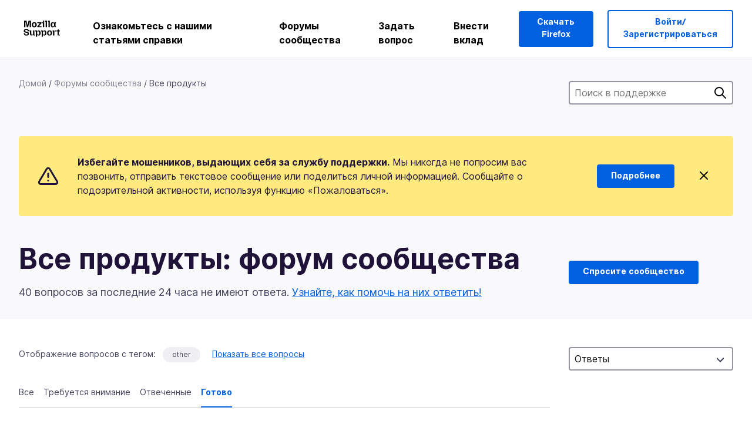

--- FILE ---
content_type: text/html; charset=utf-8
request_url: https://support.mozilla.org/ru/questions/all?show=done&order=replies&escalated=1&tagged=other
body_size: 136615
content:



<!DOCTYPE html>
<html class="no-js" lang="ru"
  dir="ltr"
  data-gtm-container-id="G-2VC139B3XV"
  data-ga-content-group="support-forum-home"
  
  
  
  
  
  >
<head>
  <!--
Read more about our custom configuration and use of Google Analytics here:
https://bugzilla.mozilla.org/show_bug.cgi?id=1122305#c8
-->

<!-- Google Tag Manager -->

  <script src="https://assets-prod.sumo.prod.webservices.mozgcp.net/static/gtm-snippet.f1a8b29a563ecd7a.js" nonce="bEAHpVyVVV0VXaU1wOc60w=="></script>

<!-- End Google Tag Manager -->

  
  <meta http-equiv="Content-Type" content="text/html; charset=utf-8"/>

  
    <title>Все продукты: форум сообщества | Поддержка Mozilla</title>
  

  
<link rel="apple-touch-icon" sizes="180x180" href="https://assets-prod.sumo.prod.webservices.mozgcp.net/static/apple-touch-icon.40087fc676872dcc.png">
<link rel="icon" type="image/png" href="https://assets-prod.sumo.prod.webservices.mozgcp.net/static/favicon.abcbdb85e0f9e7a0.png">
<link rel="manifest" href="/manifest.json">
<link rel="shortcut icon" href="https://assets-prod.sumo.prod.webservices.mozgcp.net/static/favicon.abcbdb85e0f9e7a0.png">
<meta name="theme-color" content="#ffffff">


  <link rel="search" type="application/opensearchdescription+xml" title="Поддержка Mozilla" href="/ru/search/xml"/>
  
    
      <link rel="alternate" type="application/atom+xml" href="/ru/questions/feed?product=all" title="Недавно обновленные вопросы"/>
    
      <link rel="alternate" type="application/atom+xml" href="/ru/questions/tagged/other/feed" title="Recently updated questions tagged other"/>
    
  

  
  
  <link href="https://assets-prod.sumo.prod.webservices.mozgcp.net/static/screen.02cf61ea7585e2c7.css" rel="stylesheet" nonce="bEAHpVyVVV0VXaU1wOc60w==">

  
  
  <script defer="defer" src="https://assets-prod.sumo.prod.webservices.mozgcp.net/static/32.a390ba7069326239.js" nonce="bEAHpVyVVV0VXaU1wOc60w=="></script><script defer="defer" src="https://assets-prod.sumo.prod.webservices.mozgcp.net/static/common.ec3737bd76c83a6a.js" nonce="bEAHpVyVVV0VXaU1wOc60w=="></script>
  
    <script defer="defer" src="https://assets-prod.sumo.prod.webservices.mozgcp.net/static/563.d2208bc80d8cbb85.js" nonce="bEAHpVyVVV0VXaU1wOc60w=="></script><script defer="defer" src="https://assets-prod.sumo.prod.webservices.mozgcp.net/static/97.8e952a44863bc2d1.js" nonce="bEAHpVyVVV0VXaU1wOc60w=="></script><script defer="defer" src="https://assets-prod.sumo.prod.webservices.mozgcp.net/static/566.52e082bc6ceca92f.js" nonce="bEAHpVyVVV0VXaU1wOc60w=="></script><script defer="defer" src="https://assets-prod.sumo.prod.webservices.mozgcp.net/static/973.5c0e61d08bef7718.js" nonce="bEAHpVyVVV0VXaU1wOc60w=="></script><script defer="defer" src="https://assets-prod.sumo.prod.webservices.mozgcp.net/static/930.13d36af0fc47ef12.js" nonce="bEAHpVyVVV0VXaU1wOc60w=="></script><script defer="defer" src="https://assets-prod.sumo.prod.webservices.mozgcp.net/static/467.e805b3b5a73440ca.js" nonce="bEAHpVyVVV0VXaU1wOc60w=="></script><script defer="defer" src="https://assets-prod.sumo.prod.webservices.mozgcp.net/static/questions.1bcd608b092ca4c8.js" nonce="bEAHpVyVVV0VXaU1wOc60w=="></script>
  
    <script defer="defer" src="https://assets-prod.sumo.prod.webservices.mozgcp.net/static/topics.0959f4c243cd4f8a.js" nonce="bEAHpVyVVV0VXaU1wOc60w=="></script>
  
  <script defer="defer" src="https://assets-prod.sumo.prod.webservices.mozgcp.net/static/common.fx.download.46606c8553638ec9.js" nonce="bEAHpVyVVV0VXaU1wOc60w=="></script>

  
    
      <meta name="robots" content="noindex"/>
    
  

  
  <meta name="google-site-verification" content="2URA-2Y9BeYYUf8B2BSsBSVetJJS3TZwlXBOaMx2VfY" />
  
  <meta name="google-site-verification" content="ueNbCgS4e1JIAgLGwufm-jHaIcLXFLtFMmR_65S1Ag0" />
  
  <meta name="msvalidate.01" content="1659173DC94819093068B0ED7C51C527" />

  

    <meta name="viewport" content="width=device-width, initial-scale=1.0, maximum-scale=1.0, user-scalable=no" />

  
    <link rel="canonical" href="https://support.mozilla.org/ru/questions/all?show=done&order=replies&escalated=1&tagged=other" />
  
</head>

<body class="html-ltr logged-out responsive questions ru"
      data-readonly="false"
      data-usernames-api="/ru/users/api/usernames"
      data-messages-api="/ru/messages/api/autocomplete"
      data-media-url="https://assets-prod.sumo.prod.webservices.mozgcp.net/"
      
>



<ul class="sumo-nav-access" id="nav-access">
  <li><a href="#main-content">Перейти к основному содержимому</a></li>
  <li><a href="/ru/locales">Переключить язык</a></li>
  <li><a id="skip-to-search" href="#search-q">Перейти к поиску</a></li>
</ul>



<div class="media-test"></div>

<div id="announcements">
  
  


  
  
</div>

<header class="mzp-c-navigation sumo-nav">
  <div class="mzp-c-navigation-l-content">
    <div class="sumo-nav--container">
      <div class="sumo-nav--logo">
        <a href="/ru/"><img src="https://assets-prod.sumo.prod.webservices.mozgcp.net/static/mozilla-support.4be004d0bbcbfb1e.svg" alt="Mozilla Support Logo"/></a>
      </div>

      <button data-mobile-nav-search-button class="sumo-nav--search-button" type="button">Search</button>
      <button data-sumo-toggle-nav="#main-navigation" class="sumo-nav--toggle-button" type="button" aria-controls="main-navigation">Menu</button>
      <a class="sumo-nav--avatar-button" data-sumo-toggle-nav="#profile-navigation" aria-controls="profile-navigation" aria-role="button">
        
        <img class="avatar" src="https://assets-prod.sumo.prod.webservices.mozgcp.net/static/default-FFA-avatar.1eeb2a0a42235417.png" alt="Avatar for Username">
        

      </a>
      <div class="mzp-c-navigation-items sumo-nav--list-wrap" id="main-navigation">
        <div class="mzp-c-navigation-menu">
          <nav class="mzp-c-menu mzp-is-basic">
              
              <ul class="mzp-c-menu-category-list sumo-nav--list">
                
<li class="mzp-c-menu-category mzp-has-drop-down mzp-js-expandable">
  <a class="mzp-c-menu-title sumo-nav--link" href="/ru/questions/" aria-haspopup="true"
    aria-controls="mzp-c-menu-panel-help">Ознакомьтесь с нашими статьями справки</a>
  <div class="mzp-c-menu-panel mzp-has-card" id="mzp-c-menu-panel-help">
    <div class="sumo-nav--dropdown-container">
      <div class="sumo-nav--dropdown-grid">
        <button class="mzp-c-menu-button-close" type="button"
          aria-controls="mzp-c-menu-panel-example">Закрыть меню Firefox</button>
        <div class="sumo-nav--dropdown-col">
          <section class="mzp-c-menu-item mzp-has-icon sumo-nav--dropdown-item">
          <div class="mzp-c-menu-item-head">
            <svg class="mzp-c-menu-item-icon" width="24" height="24" xmlns="http://www.w3.org/2000/svg" viewBox="0 0 24 24">
              <g transform="translate(3 3)" stroke="#000" stroke-width="2" fill="none" fill-rule="evenodd"
                stroke-linecap="round">
                <rect stroke-linejoin="round" width="18" height="18" rx="2" />
                <path d="M4 5h10M4 9h10M4 13h4" />
              </g>
            </svg>
            <h4 class="mzp-c-menu-item-title">Поиск по продукту</h4>
          </div>
            <ul class="mzp-c-menu-item-list sumo-nav--sublist">
              <li>
                <a href="/ru/products/firefox"
                  data-event-name="link_click"
                  data-event-parameters='{
                    "link_name": "main-menu.firefox-browser.product-home",
                    "link_detail": "firefox"
                  }'>
                  Firefox для ПК
                </a>
              </li>
              <li>
                <a href="/ru/products/mozilla-vpn"
                  data-event-name="link_click"
                  data-event-parameters='{
                    "link_name": "main-menu.mozilla-vpn.product-home",
                    "link_detail": "mozilla-vpn"
                  }'>
                  Mozilla VPN
                </a>
              </li>
              <li>
                <a href="/ru/products/ios"
                  data-event-name="link_click"
                  data-event-parameters='{
                    "link_name": "main-menu.firefox-for-ios.product-home",
                    "link_detail": "ios"
                  }'>
                  Firefox для iOS
                </a>
              </li>
              <li>
                <a href="/ru/products/thunderbird"
                  data-event-name="link_click"
                  data-event-parameters='{
                    "link_name": "main-menu.thunderbird.product-home",
                    "link_detail": "thunderbird"
                  }'>
                  Thunderbird
                </a>
              </li>
              <li>
                <a href="/ru/products/mobile"
                  data-event-name="link_click"
                  data-event-parameters='{
                    "link_name": "main-menu.firefox-for-android.product-home",
                    "link_detail": "mobile"
                  }'>
                  Firefox для Android
                </a>
              </li>
              <li>
                <a class="color-link" href="/ru/products/"
                  data-event-name="link_click"
                  data-event-parameters='{"link_name": "main-menu.browse-all-articles.list-products"}'>
                  Посмотреть все продукты
                </a>
              </li>
            </ul>
          </section>
        </div>
        <div class="sumo-nav--dropdown-col">
          <section class="mzp-c-menu-item mzp-has-icon sumo-nav--dropdown-item">
            <div class="mzp-c-menu-item-head">
              <svg class="mzp-c-menu-item-icon" width="24" height="24" xmlns="http://www.w3.org/2000/svg" viewBox="0 0 24 24">
                <g transform="translate(3 3)" stroke="#000" stroke-width="2" fill="none" fill-rule="evenodd"
                  stroke-linecap="round">
                  <rect stroke-linejoin="round" width="18" height="18" rx="2" />
                  <path d="M4 5h10M4 9h10M4 13h4" />
                </g>
              </svg>
              <h4 class="mzp-c-menu-item-title">Поиск по темам</h4>
            </div>
            
  
  
  
  
  
  

  
    
    
    
    
    
    
    

  

  <ul class="mzp-c-menu-item-list sumo-nav--sublist">
    <li>
      <a href="/ru/topics/settings"
          data-event-name="link_click"
          data-event-parameters='{
          "link_name": "main-menu.topic-home",
          "link_detail": "settings"
        }'>
          Параметры
      </a>
    </li>
    <li>
      <a href="/ru/topics/installation-and-updates"
          data-event-name="link_click"
          data-event-parameters='{
          "link_name": "main-menu.topic-home",
          "link_detail": "installation-and-updates"
        }'>
          Installation and updates
      </a>
    </li>
    <li>
      <a href="/ru/topics/email-and-messaging"
          data-event-name="link_click"
          data-event-parameters='{
          "link_name": "main-menu.topic-home",
          "link_detail": "email-and-messaging"
        }'>
          Email and messaging
      </a>
    </li>
    <li>
      <a href="/ru/topics/performance-and-connectivity"
          data-event-name="link_click"
          data-event-parameters='{
          "link_name": "main-menu.topic-home",
          "link_detail": "performance-and-connectivity"
        }'>
          Performance and connectivity
      </a>
    </li>
    <li>
      <a href="/ru/topics/privacy-and-security"
          data-event-name="link_click"
          data-event-parameters='{
          "link_name": "main-menu.topic-home",
          "link_detail": "privacy-and-security"
        }'>
          Privacy and security
      </a>
    </li>
    <li>
      <a href="/ru/topics/browse"
          data-event-name="link_click"
          data-event-parameters='{
          "link_name": "main-menu.topic-home",
          "link_detail": "browse"
        }'>
          Обзор
      </a>
    </li>
  </ul>

          </section>
        </div>
      </div>
    </div>
  </div>
</li>
<li class="mzp-c-menu-category mzp-has-drop-down mzp-js-expandable">
  <a class="mzp-c-menu-title sumo-nav--link" href="#" aria-haspopup="true" aria-controls="mzp-c-menu-panel-tools">Форумы сообщества</a>
  <div class="mzp-c-menu-panel mzp-has-card" id="mzp-c-menu-panel-tools">
    <div class="sumo-nav--dropdown-container">
      <div class="sumo-nav--dropdown-grid">
        <button class="mzp-c-menu-button-close" type="button"
          aria-controls="mzp-c-menu-panel-example">Закрыть меню Firefox</button>
        <div class="sumo-nav--dropdown-col">
          <section class="mzp-c-menu-item mzp-has-icon sumo-nav--dropdown-item">
            <div class="mzp-c-menu-item-head">
              <svg class="mzp-c-menu-item-icon" width="24" height="24" xmlns="http://www.w3.org/2000/svg"
                viewBox="0 0 24 24">
                <g stroke="#000" stroke-width="2" fill="none" fill-rule="evenodd" stroke-linecap="round"
                  stroke-linejoin="round">
                  <path
                    d="M17 17l-1.051 3.154a1 1 0 01-1.898 0L13 17H5a2 2 0 01-2-2V5a2 2 0 012-2h14a2 2 0 012 2v10a2 2 0 01-2 2h-2zM7 8h10M7 12h10" />
                </g>
              </svg>
              <h4 class="mzp-c-menu-item-title">Просмотр по продуктам</h4>
            </div>
            <ul class="mzp-c-menu-item-list sumo-nav--sublist">
              <li>
                <a href="/ru/questions/firefox"
                   data-event-name="link_click"
                   data-event-parameters='{
                    "link_name": "main-menu.support-forum-home",
                    "link_detail": "desktop"
                  }'>
                   Firefox для ПК
                </a>
              </li>
              <li>
                <a href="/ru/questions/focus-firefox"
                   data-event-name="link_click"
                   data-event-parameters='{
                    "link_name": "main-menu.support-forum-home",
                    "link_detail": "focus"
                  }'>
                   Firefox Focus
                </a>
              </li>
              <li>
                <a href="/ru/questions/ios"
                   data-event-name="link_click"
                   data-event-parameters='{
                    "link_name": "main-menu.support-forum-home",
                    "link_detail": "ios"
                  }'>
                   Firefox для iOS
                </a>
              </li>
              <li>
                <a href="/ru/questions/thunderbird"
                   data-event-name="link_click"
                   data-event-parameters='{
                    "link_name": "main-menu.support-forum-home",
                    "link_detail": "thunderbird"
                  }'>
                   Thunderbird
                </a>
              </li>
              <li>
                <a href="/ru/questions/mobile"
                   data-event-name="link_click"
                   data-event-parameters='{
                    "link_name": "main-menu.support-forum-home",
                    "link_detail": "mobile"
                  }'>
                   Firefox для Android
                </a>
              </li>
              <li>
                <a class="color-link" href="/ru/questions/"
                   data-event-name="link_click"
                   data-event-parameters='{
                    "link_name": "main-menu.support-forum-home",
                    "link_detail": "view-all-home"
                  }'>
                   Просмотреть все форумы
                </a>
              </li>
            </ul>
          </section>
        </div>
        <div class="sumo-nav--dropdown-col">
          <section class="mzp-c-menu-item mzp-has-icon sumo-nav--dropdown-item">
            <div class="mzp-c-menu-item-head">
              <svg class="mzp-c-menu-item-icon" width="24" height="24" xmlns="http://www.w3.org/2000/svg"
                viewBox="0 0 24 24">
                <path
                  d="M10.5 9.5L3 17c-1 1.667-1 3 0 4s2.333.833 4-.5l7.5-7.5c2.333 1.054 4.333.734 6-.96 1.667-1.693 1.833-3.707.5-6.04l-3 3-2.5-.5L15 6l3-3c-2.333-1.333-4.333-1.167-6 .5-1.667 1.667-2.167 3.667-1.5 6z"
                  stroke="#000" stroke-width="2" fill="none" fill-rule="evenodd" stroke-linecap="round"
                  stroke-linejoin="round" />
              </svg>
              <h4 class="mzp-c-menu-item-title">Просмотреть все обсуждения форума по теме</h4>
            </div>
            
  
  
  
  
  
  

  
    
    
    
    
    
    
    
  

  <ul class="mzp-c-menu-item-list sumo-nav--sublist">
    <li>
      <a href="/ru/questions/topic/settings"
          data-event-name="link_click"
          data-event-parameters='{
          "link_name": "main-menu.support-forum-home",
          "link_detail": "settings"
        }'>
          Параметры
      </a>
    </li>
    <li>
      <a href="/ru/questions/topic/installation-and-updates"
          data-event-name="link_click"
          data-event-parameters='{
          "link_name": "main-menu.support-forum-home",
          "link_detail": "installation-and-updates"
        }'>
          Installation and updates
      </a>
    </li>
    <li>
      <a href="/ru/questions/topic/email-and-messaging"
          data-event-name="link_click"
          data-event-parameters='{
          "link_name": "main-menu.support-forum-home",
          "link_detail": "email-and-messaging"
        }'>
          Email and messaging
      </a>
    </li>
    <li>
      <a href="/ru/questions/topic/performance-and-connectivity"
          data-event-name="link_click"
          data-event-parameters='{
          "link_name": "main-menu.support-forum-home",
          "link_detail": "performance-and-connectivity"
        }'>
          Performance and connectivity
      </a>
    </li>
    <li>
      <a href="/ru/questions/topic/privacy-and-security"
          data-event-name="link_click"
          data-event-parameters='{
          "link_name": "main-menu.support-forum-home",
          "link_detail": "privacy-and-security"
        }'>
          Privacy and security
      </a>
    </li>
    <li>
      <a href="/ru/questions/topic/browse"
          data-event-name="link_click"
          data-event-parameters='{
          "link_name": "main-menu.support-forum-home",
          "link_detail": "browse"
        }'>
          Обзор
      </a>
    </li>
  </ul>

          </section>
        </div>
      </div>
    </div>
  </div>
</li>

<li class="mzp-c-menu-category mzp-has-drop-down mzp-js-expandable">
  <a class="mzp-c-menu-title sumo-nav--link" href="/ru/questions/" aria-haspopup="true"
    aria-controls="mzp-c-menu-panel-help">Задать вопрос</a>
  <div class="mzp-c-menu-panel mzp-has-card" id="mzp-c-menu-panel-help">
    <div class="sumo-nav--dropdown-container">
      <div class="sumo-nav--dropdown-grid">
        <button class="mzp-c-menu-button-close" type="button"
          aria-controls="mzp-c-menu-panel-example">Закрыть меню Firefox
        </button>
        <div class="sumo-nav--dropdown">
          <section class="mzp-c-menu-item mzp-has-icon sumo-nav--dropdown-item">
            <div class="mzp-c-menu-item-head">
              <svg class="mzp-c-menu-item-icon" width="24" height="24" xmlns="http://www.w3.org/2000/svg"
                viewBox="0 0 24 24">
                <g stroke="#000" stroke-width="2" fill="none" fill-rule="evenodd" stroke-linecap="round"
                  stroke-linejoin="round">
                  <path d="M11 3H4a2 2 0 00-2 2v12a2 2 0 002 2h9l2 4 2-4h2a2 2 0 002-2v-6" />
                  <path d="M17.5 2.5a2.121 2.121 0 013 3L13 13l-4 1 1-4 7.5-7.5z" />
                </g>
              </svg>
              <h4 class="mzp-c-menu-item-title">Получить помощь с</h4>
            </div>
            <ul class="mzp-c-menu-item-list sumo-nav--sublist-aaq">
              <li>
                <a href="/ru/questions/new/desktop"
                   data-event-name="link_click"
                   data-event-parameters='{
                    "link_name": "main-menu.aaq-step-2",
                    "link_detail": "desktop"
                  }'>
                   Firefox для ПК
                </a>
              </li>
              <li>
                <a href="/ru/questions/new/firefox-enterprise"
                   data-event-name="link_click"
                   data-event-parameters='{
                    "link_name": "main-menu.aaq-step-2",
                    "link_detail": "firefox-enterprise"
                  }'>
                   Корпоративный Firefox
                </a>
              </li>
              <li>
                <a href="/ru/questions/new/relay"
                   data-event-name="link_click"
                   data-event-parameters='{
                    "link_name": "main-menu.aaq-step-2",
                    "link_detail": "relay"
                  }'>
                   Firefox Relay
                </a>
              </li>
              <li>
                <a href="/ru/questions/new/thunderbird"
                   data-event-name="link_click"
                   data-event-parameters='{
                    "link_name": "main-menu.aaq-step-2",
                    "link_detail": "thunderbird"
                  }'>
                   Thunderbird
                </a>
              </li>
              <li>
                <a href="/ru/questions/new/ios"
                   data-event-name="link_click"
                   data-event-parameters='{
                    "link_name": "main-menu.aaq-step-2",
                    "link_detail": "ios"
                  }'>
                   Firefox для iOS
                </a>
              </li>
              <li>
                <a href="/ru/questions/new/focus"
                   data-event-name="link_click"
                   data-event-parameters='{
                    "link_name": "main-menu.aaq-step-2",
                    "link_detail": "focus"
                  }'>
                   Firefox Focus
                </a>
              </li>
              <li>
                <a href="/ru/questions/new/monitor"
                   data-event-name="link_click"
                   data-event-parameters='{
                    "link_name": "main-menu.aaq-step-2",
                    "link_detail": "monitor"
                  }'>
                   Monitor
                </a>
              </li>
              <li>
                <a href="/ru/questions/new/mozilla-account"
                   data-event-name="link_click"
                   data-event-parameters='{
                    "link_name": "main-menu.aaq-step-2",
                    "link_detail": "mozilla-account"
                  }'>
                   Аккаунт Mozilla
                </a>
              </li>
              <li>
                <a href="/ru/questions/new/mobile"
                   data-event-name="link_click"
                   data-event-parameters='{
                    "link_name": "main-menu.aaq-step-2",
                    "link_detail": "mobile"
                  }'>
                   Firefox для Android
                </a>
              </li>
              <li>
                <a href="/ru/questions/new/mozilla-vpn"
                   data-event-name="link_click"
                   data-event-parameters='{
                    "link_name": "main-menu.aaq-step-2",
                    "link_detail": "mozilla-vpn"
                  }'>
                   Mozilla VPN
                </a>
              </li>
              <li>
                <a href="/ru/questions/new/pocket"
                   data-event-name="link_click"
                   data-event-parameters='{
                    "link_name": "main-menu.aaq-step-2",
                    "link_detail": "pocket"
                  }'>
                   Pocket
                </a>
              </li>
              <li>
                <a class="color-link" href="/ru/questions/new"
                   data-event-name="link_click"
                   data-event-parameters='{
                    "link_name": "main-menu.aaq-step-1",
                    "link_detail": "view-all"
                  }'>
                   Просмотреть все
                </a>
              </li>
            </ul>
          </section>
        </div>
      </div>
    </div>
  </div>
</li>


  <li class="mzp-c-menu-category">
    <a class="mzp-c-menu-title sumo-nav--link" href="/ru/contribute"
      data-event-name="link_click"
      data-event-parameters='{"link_name": "main-menu.contribute.contribute-home"}'>
      Внести вклад
    </a>
  </li>


              </ul>
              
          </nav>
        </div>
      </div>

      <div class="mzp-c-navigation-items sumo-nav--list-wrap-right logged-out" id="profile-navigation">
        <div class="mzp-c-navigation-menu">
          <nav class="mzp-c-menu mzp-is-basic">
              
              <ul class="mzp-c-menu-category-list sumo-nav--list">
                

<li class="mzp-c-menu-category sumo-nav--item-right">
  
<form data-instant-search="form" id="support-search"  action="/ru/search/" method="get"
   class="simple-search-form">
  
  <input spellcheck="true" type="search" autocomplete="off" name="q" aria-required="true"
    placeholder="Поиск вопросов, статей или тем (например: сохранение паролей в Firefox)" class="searchbox" id="search-q" />
  <button type="submit" title="Поиск" class="search-button">Поиск</button>
</form>


  
  
  <a href="https://www.firefox.com/?utm_source=support.mozilla.org&amp;utm_medium=referral&amp;utm_campaign=non-fx-button&amp;utm_content=header-download-button"
    class="firefox-download-button hidden sumo-button primary-button button-lg">Скачать Firefox</a>
  
</li>


<li
  class="mzp-c-menu-category logged-out-button-row ">
  
  <a rel="nofollow" href="/ru/users/auth" class="sumo-button secondary-button button-lg"
    data-event-name="link_click"
    data-event-parameters='{"link_name": "main-menu.sign-in-up"}'>
    Войти/Зарегистрироваться
  </a>
  
</li>

              </ul>
              
          </nav>
        </div>
      </div>
      <div class="mzp-c-navigation-items sumo-nav--mobile-search-form" id="search-navigation">
        <div class="mzp-c-navigation-menu">
          <nav class="mzp-c-menu mzp-is-basic">
            
<form data-instant-search="form" id="mobile-search-results"  action="/ru/search/" method="get"
   class="simple-search-form">
  
  <input spellcheck="true" type="search" autocomplete="off" name="q" aria-required="true"
    placeholder="Поиск вопросов, статей или тем (например: сохранение паролей в Firefox)" class="searchbox" id="search-q" />
  <button type="submit" title="Поиск" class="search-button">Поиск</button>
</form>

          </nav>
        </div>
      </div>
    </div>
  </div>
</header><!--/.mzp-c-navigation -->


<!-- This is only displayed when the instant search is active.
     This block is overriden in home.html and product.html,
     and can likely be removed when frontend search is replaced. -->
<div class="home-search-section sumo-page-section--lg shade-bg hidden-search-masthead">
  <div class="mzp-l-content narrow">
    <div class="home-search-section--content">
      <h4 class="sumo-page-heading-xl">Поиск в поддержке</h4>
      
<form data-instant-search="form" id="hidden-search"  action="/ru/search/" method="get"
   class="simple-search-form">
  
  <input spellcheck="true" type="search" autocomplete="off" name="q" aria-required="true"
    placeholder="Поиск вопросов, статей или тем (например: сохранение паролей в Firefox)" class="searchbox" id="search-q" />
  <button type="submit" title="Поиск" class="search-button">Поиск</button>
</form>

    </div>
  </div>
</div>



<section class="sumo-page-section hide-when-search-is-active shade-bg">
  <div class="mzp-l-content">
    <div class="sumo-l-two-col sidebar-on-right align-center cols-on-medium">
      <div class="sumo-l-two-col--main">
        
<div class="breadcrumbs" id="main-breadcrumbs">
  <ol id="breadcrumbs" class="breadcrumbs--list">
  
    
      
        <li><a href="/ru/">Домой</a></li>
      
    
  
    
      
        <li><a href="/ru/questions/">Форумы сообщества</a></li>
      
    
  
    
      <li>Все продукты</li>
    
  
  </ol>
  </div>

      </div>
      <div class="sumo-l-two-col--sidebar hide-on-mobile">
        
<form data-instant-search="form" id="support-search-sidebar"  action="/ru/search/" method="get"
   class="simple-search-form">
  
  <input spellcheck="true" type="search" autocomplete="off" name="q" aria-required="true"
    placeholder="Поиск в поддержке" class="searchbox" id="search-q" />
  <button type="submit" title="Поиск" class="search-button">Поиск</button>
</form>

      </div>
    </div>
  </div>
  <div class="mzp-l-content">
    
<div class="sumo-banner sumo-banner-warning" id="id_scam_alert" data-close-initial="hidden">
  <div class="content">
    <svg viewBox="0 0 24 24" xmlns="http://www.w3.org/2000/svg" fill="none" stroke="currentColor" stroke-width="2" stroke-linecap="round" stroke-linejoin="round">
  <path id="icon-alert" d="M10.29 3.86L1.82 18a2 2 0 0 0 1.71 3h16.94a2 2 0 0 0 1.71-3L13.71 3.86a2 2 0 0 0-3.42 0z"></path>
  <line x1="12" y1="9" x2="12" y2="13"></line>
  <line x1="12" y1="17" x2="12" y2="17"></line>
</svg>
    <p class="heading">
      <strong>Избегайте мошенников, выдающих себя за службу поддержки.</strong> Мы никогда не попросим вас позвонить, отправить текстовое сообщение или поделиться личной информацией. Сообщайте о подозрительной активности, используя функцию «Пожаловаться».
    </p>
    <a href="https://support.mozilla.org/kb/avoid-and-report-mozilla-tech-support-scams"
      class="sumo-button primary-button button-lg">Подробнее</a>
    <button class="sumo-close-button close-button" data-close-id="id_scam_alert" data-close-memory="remember">
      <img src="https://assets-prod.sumo.prod.webservices.mozgcp.net/static/close.5d98c7f0a49b9f91.svg" />
    </button>
  </div>
</div>

    
    <div class="sumo-l-two-col sidebar-on-right align-center cols-on-medium">
      <div class="sumo-l-two-col--main">
        <h1 class="sumo-page-heading no-logo">
          <span class="product-title-text">Все продукты: форум сообщества</span>
        </h1>
        
          <div id="recent-stats">
            <div class="no-reply forum--masthead-text">
              <p class="page-heading--intro-text">
                
                  
                  40 вопросов за последние 24 часа не имеют ответа. <a href="/contribute/forum">Узнайте, как помочь на них ответить!</a>
                  
                
              </p>
            </div>
          </div>
        
      </div>
      <div class="sumo-l-two-col--sidebar forum--masthead-cta">
      
        
      
        <a
          class="sumo-button primary-button button-lg feature-box"
          href="/ru/questions/new">
          Спросите сообщество
        </a>
      </div>
    </div>
  </div>
</section>





<div class="mzp-l-content " id="main-content">
  <div class="sumo-page-section--inner">
    
    <div class="sumo-l-two-col ">
      
      <aside id="aside" class="sumo-l-two-col--sidebar">
        
        

<div class="forum--sidebar-sort large-only">
  <select data-sort-questions>
    
      <option
        value="
  
    /ru/questions/all?show=done&amp;order=updated&amp;escalated=1&amp;tagged=other
  
"
        >
        Обновлено
      </option>
    
      <option
        value="
  
    /ru/questions/all?show=done&amp;order=views&amp;escalated=1&amp;tagged=other
  
"
        >
        Просмотры
      </option>
    
      <option
        value="
  
    /ru/questions/all?show=done&amp;order=votes&amp;escalated=1&amp;tagged=other
  
"
        >
        Голоса
      </option>
    
      <option
        value="
  
    /ru/questions/all?show=done&amp;order=replies&amp;escalated=1&amp;tagged=other&amp;sort=asc
  
"
        selected>
        Ответы
      </option>
    
  </select>
</div>




        
      </aside>
      
      <main role="main" class="sumo-l-two-col--main">
      
      

  <div id="tagged" class="tag-notification">
    Отображение вопросов с тегом:
    <ul class="tag-list">
      <li><a class="tag" href="
  
    /ru/questions/all?show=done&amp;order=replies&amp;escalated=1&amp;tagged=
  
">other</a></li>
    </ul>
    <a class="show-all" href="
  
    /ru/questions/all?show=done&amp;order=replies&amp;escalated=1
  
">Показать все вопросы</a>
  </div>


<nav id="owner-tabs" class="tabs">
    <ul class="tabs--list subtopics">
      <li class="tabs--item">
        <a href="
  
    /ru/questions/all?show=all&amp;order=replies&amp;escalated=1&amp;tagged=other
  
" >
          <span>Все</span>
        </a>
      </li>
      <li class="tabs--item">
        <a href="
  
    /ru/questions/all?show=needs-attention&amp;order=replies&amp;escalated=1&amp;tagged=other
  
" >
          <span>Требуется внимание</span>
        </a>
      </li>
      <li class="tabs--item">
        <a href="
  
    /ru/questions/all?show=responded&amp;order=replies&amp;escalated=1&amp;tagged=other
  
" >
          <span>Отвеченные</span>
        </a>
      </li>
      <li class="tabs--item">
        <a href="
  
    /ru/questions/all?show=done&amp;order=replies&amp;escalated=1&amp;tagged=other
  
" class="selected">
          <span>Готово</span>
        </a>
      </li>
      
    </ul>
  </nav>

  
  <select data-sort-questions class="forum--mobile-sort hide-on-large">
    
      <option
        value="
  
    /ru/questions/all?show=done&amp;order=updated&amp;escalated=1&amp;tagged=other
  
"
        >
        Обновлено
      </option>
    
      <option
        value="
  
    /ru/questions/all?show=done&amp;order=views&amp;escalated=1&amp;tagged=other
  
"
        >
        Просмотры
      </option>
    
      <option
        value="
  
    /ru/questions/all?show=done&amp;order=votes&amp;escalated=1&amp;tagged=other
  
"
        >
        Голоса
      </option>
    
      <option
        value="
  
    /ru/questions/all?show=done&amp;order=replies&amp;escalated=1&amp;tagged=other&amp;sort=asc
  
"
        selected>
        Ответы
      </option>
    
  </select>
  

  <div id="filter-section"></div>

      <div id="questions-list">
        
        <section class="forum--question-list questions">
          
            <article id="question-1437149" class="forum--question-item">
              <ul class="forum--question-item-side">
              
                <li class="thread-solved">
                  <svg xmlns="http://www.w3.org/2000/svg" viewBox="0 0 24 24">
                    <path stroke="currentColor" stroke-width="2" d="M20 6L9 17l-5-5" fill="none" fill-rule="evenodd" stroke-linecap="round" stroke-linejoin="round"/>
                  </svg>
                  <span class="hover-label">Решено</span>
                </li>
                
                
                
                
                  <li class="thread-archived">
                    <svg xmlns="http://www.w3.org/2000/svg" viewBox="0 0 24 24">
                      <g stroke="currentColor" stroke-width="2" fill="none" fill-rule="evenodd" stroke-linecap="round">
                        <path d="M5 20V4M9 20V7M13 20V6M21 20L16.5 6"/>
                      </g>
                    </svg>
                    <span class="hover-label">Архивировано</span>
                  </li>
                
              </ul>
              <div class="forum--content">
                <aside class="forum--meta question-meta ">
                  <ul class="tag-list push-right">
                  
                    <li class="tag"><a class="tag-name" href="
  
    /ru/questions/all?show=done&amp;order=replies&amp;escalated=1&amp;tagged=desktop
  
">desktop</a></li>
                  
                    <li class="tag"><a class="tag-name" href="
  
    /ru/questions/all?show=done&amp;order=replies&amp;escalated=1&amp;tagged=firefox-1210
  
">Firefox 121.0</a></li>
                  
                    <li class="tag"><a class="tag-name" href="
  
    /ru/questions/all?show=done&amp;order=replies&amp;escalated=1&amp;tagged=firefox-12101
  
">Firefox 121.0.1</a></li>
                  
                    <li class="tag"><a class="tag-name" href="
  
    /ru/questions/all?show=done&amp;order=replies&amp;escalated=1&amp;tagged=other
  
">other</a></li>
                  
                    <li class="tag"><a class="tag-name" href="
  
    /ru/questions/all?show=done&amp;order=replies&amp;escalated=1&amp;tagged=windows-10
  
">Windows 10</a></li>
                  
                  
                  </ul>

                  <dl class="forum--meta-details replies">
                    <li>
                      <span class="forum--meta-val">171</span>
                      <span class="forum--meta-key">ответ</span>
                    </li>
                    <li class="border-left-md">
                      <span class="forum--meta-val">0</span>
                      <span class="forum--meta-key">голоса на этой неделе</span>
                    </li>
                    
                    <li class="border-left-md">
                    <span class="forum--meta-val views-val">309</span>
                    <span class="forum--meta-key">просмотров</span>
                    </li>
                    
                  </dl>
                </aside>

                <div class="content ui-truncatable truncated">
                  <h2 class="forum--question-item-heading"><a href="/ru/questions/1437149">webstore.com seller.</a></h2>
                  <p>i was able to reach the site <a href="http://webstore.com" rel="nofollow">webstore.com</a> last week but can't reach it now.
</p>

                  <div class="forum--user-meta">
                    <p class="user-meta-asked-by">
                      Задан <strong><a rel="nofollow" href="/ru/user/kingfish0316/">kingfish0316</a></strong> 2  года назад
                    </p>
                    
                      <p class="user-meta-answered-by">
                        Дан ответ <strong><a rel="nofollow" href="/ru/user/kingfish0316/">kingfish0316</a></strong> 2  года назад
                      </p>
                    
                  </div>
                </div>
              </div>
            </article>
          
            <article id="question-1450464" class="forum--question-item">
              <ul class="forum--question-item-side">
              
                <li class="thread-solved">
                  <svg xmlns="http://www.w3.org/2000/svg" viewBox="0 0 24 24">
                    <path stroke="currentColor" stroke-width="2" d="M20 6L9 17l-5-5" fill="none" fill-rule="evenodd" stroke-linecap="round" stroke-linejoin="round"/>
                  </svg>
                  <span class="hover-label">Решено</span>
                </li>
                
                
                
                
                  <li class="thread-archived">
                    <svg xmlns="http://www.w3.org/2000/svg" viewBox="0 0 24 24">
                      <g stroke="currentColor" stroke-width="2" fill="none" fill-rule="evenodd" stroke-linecap="round">
                        <path d="M5 20V4M9 20V7M13 20V6M21 20L16.5 6"/>
                      </g>
                    </svg>
                    <span class="hover-label">Архивировано</span>
                  </li>
                
              </ul>
              <div class="forum--content">
                <aside class="forum--meta question-meta ">
                  <ul class="tag-list push-right">
                  
                    <li class="tag"><a class="tag-name" href="
  
    /ru/questions/all?show=done&amp;order=replies&amp;escalated=1&amp;tagged=other
  
">other</a></li>
                  
                  
                  </ul>

                  <dl class="forum--meta-details replies">
                    <li>
                      <span class="forum--meta-val">38</span>
                      <span class="forum--meta-key">ответов</span>
                    </li>
                    <li class="border-left-md">
                      <span class="forum--meta-val">0</span>
                      <span class="forum--meta-key">голоса на этой неделе</span>
                    </li>
                    
                    <li class="border-left-md">
                    <span class="forum--meta-val views-val">130</span>
                    <span class="forum--meta-key">просмотров</span>
                    </li>
                    
                  </dl>
                </aside>

                <div class="content ui-truncatable truncated">
                  <h2 class="forum--question-item-heading"><a href="/ru/questions/1450464">Messages going to trash, then disappear</a></h2>
                  <p>How do I prevent messages from being deleted before they go to my trash folder? Sometimes I want to recover them. Thanks.
</p>

                  <div class="forum--user-meta">
                    <p class="user-meta-asked-by">
                      Задан <strong><a rel="nofollow" href="/ru/user/musiclady1949/">musiclady1949</a></strong> 1  год назад
                    </p>
                    
                      <p class="user-meta-answered-by">
                        Дан ответ <strong><a rel="nofollow" href="/ru/user/Toad-Hall/">Toad-Hall</a></strong> 1  год назад
                      </p>
                    
                  </div>
                </div>
              </div>
            </article>
          
            <article id="question-1457371" class="forum--question-item">
              <ul class="forum--question-item-side">
              
                <li class="thread-solved">
                  <svg xmlns="http://www.w3.org/2000/svg" viewBox="0 0 24 24">
                    <path stroke="currentColor" stroke-width="2" d="M20 6L9 17l-5-5" fill="none" fill-rule="evenodd" stroke-linecap="round" stroke-linejoin="round"/>
                  </svg>
                  <span class="hover-label">Решено</span>
                </li>
                
                
                
                
                  <li class="thread-archived">
                    <svg xmlns="http://www.w3.org/2000/svg" viewBox="0 0 24 24">
                      <g stroke="currentColor" stroke-width="2" fill="none" fill-rule="evenodd" stroke-linecap="round">
                        <path d="M5 20V4M9 20V7M13 20V6M21 20L16.5 6"/>
                      </g>
                    </svg>
                    <span class="hover-label">Архивировано</span>
                  </li>
                
              </ul>
              <div class="forum--content">
                <aside class="forum--meta question-meta ">
                  <ul class="tag-list push-right">
                  
                    <li class="tag"><a class="tag-name" href="
  
    /ru/questions/all?show=done&amp;order=replies&amp;escalated=1&amp;tagged=bug1911225
  
">bug1911225</a></li>
                  
                    <li class="tag"><a class="tag-name" href="
  
    /ru/questions/all?show=done&amp;order=replies&amp;escalated=1&amp;tagged=other
  
">other</a></li>
                  
                  
                  </ul>

                  <dl class="forum--meta-details replies">
                    <li>
                      <span class="forum--meta-val">37</span>
                      <span class="forum--meta-key">ответов</span>
                    </li>
                    <li class="border-left-md">
                      <span class="forum--meta-val">0</span>
                      <span class="forum--meta-key">голоса на этой неделе</span>
                    </li>
                    
                    <li class="border-left-md">
                    <span class="forum--meta-val views-val">411</span>
                    <span class="forum--meta-key">просмотров</span>
                    </li>
                    
                  </dl>
                </aside>

                <div class="content ui-truncatable truncated">
                  <h2 class="forum--question-item-heading"><a href="/ru/questions/1457371">Cannot create new subfolder since ver 128.1.0esr</a></h2>
                  <p class="short-text">Since update to ver 128.1.0esr the "new subfolder" feature does not work (does not show window to name new folder). I have many subfolders and I rely on them heavily. I t&hellip; <a href="#" class="show-more-link">(читать ещё)</a></p><div class="long-text"><p>Since update to ver 128.1.0esr the "new subfolder" feature does not work (does not show window to name new folder). I have many subfolders and I rely on them heavily. I tried restarting Thunderbird, then Windows. I ran in debug mode with no success. I downloaded and installed 128.2.0esr again. No change.
</p><p>Is it possible to go back to the earlier version? Which is?
Thanks,
Frederick
</p></div>

                  <div class="forum--user-meta">
                    <p class="user-meta-asked-by">
                      Задан <strong><a rel="nofollow" href="/ru/user/fh2nd/">fh2nd</a></strong> 1  год назад
                    </p>
                    
                      <p class="user-meta-answered-by">
                        Дан ответ <strong><a rel="nofollow" href="/ru/user/Toad-Hall/">Toad-Hall</a></strong> 1  год назад
                      </p>
                    
                  </div>
                </div>
              </div>
            </article>
          
            <article id="question-1450755" class="forum--question-item">
              <ul class="forum--question-item-side">
              
                <li class="thread-solved">
                  <svg xmlns="http://www.w3.org/2000/svg" viewBox="0 0 24 24">
                    <path stroke="currentColor" stroke-width="2" d="M20 6L9 17l-5-5" fill="none" fill-rule="evenodd" stroke-linecap="round" stroke-linejoin="round"/>
                  </svg>
                  <span class="hover-label">Решено</span>
                </li>
                
                
                
                
                  <li class="thread-archived">
                    <svg xmlns="http://www.w3.org/2000/svg" viewBox="0 0 24 24">
                      <g stroke="currentColor" stroke-width="2" fill="none" fill-rule="evenodd" stroke-linecap="round">
                        <path d="M5 20V4M9 20V7M13 20V6M21 20L16.5 6"/>
                      </g>
                    </svg>
                    <span class="hover-label">Архивировано</span>
                  </li>
                
              </ul>
              <div class="forum--content">
                <aside class="forum--meta question-meta ">
                  <ul class="tag-list push-right">
                  
                    <li class="tag"><a class="tag-name" href="
  
    /ru/questions/all?show=done&amp;order=replies&amp;escalated=1&amp;tagged=other
  
">other</a></li>
                  
                  
                  </ul>

                  <dl class="forum--meta-details replies">
                    <li>
                      <span class="forum--meta-val">33</span>
                      <span class="forum--meta-key">ответа</span>
                    </li>
                    <li class="border-left-md">
                      <span class="forum--meta-val">0</span>
                      <span class="forum--meta-key">голоса на этой неделе</span>
                    </li>
                    
                    <li class="border-left-md">
                    <span class="forum--meta-val views-val">81</span>
                    <span class="forum--meta-key">просмотр</span>
                    </li>
                    
                  </dl>
                </aside>

                <div class="content ui-truncatable truncated">
                  <h2 class="forum--question-item-heading"><a href="/ru/questions/1450755">Profile Back up number of files increased after Cox-Yahoo conversion</a></h2>
                  <p class="short-text">I back up my TB profile every few months.  I just went thru the Cox-Yahoo email conversion and I am getting emails.  When I did my back up, I noticed in the properties it&hellip; <a href="#" class="show-more-link">(читать ещё)</a></p><div class="long-text"><p>I back up my TB profile every few months.  I just went thru the Cox-Yahoo email conversion and I am getting emails.  When I did my back up, I noticed in the properties it had one more folder and the files went from 1311 to 2585 files.  Is something wrong?  Do I need to compare and research what is causing this or just move on!
</p></div>

                  <div class="forum--user-meta">
                    <p class="user-meta-asked-by">
                      Задан <strong><a rel="nofollow" href="/ru/user/oldbob2/">OldBob2</a></strong> 1  год назад
                    </p>
                    
                      <p class="user-meta-answered-by">
                        Дан ответ <strong><a rel="nofollow" href="/ru/user/oldbob2/">OldBob2</a></strong> 1  год назад
                      </p>
                    
                  </div>
                </div>
              </div>
            </article>
          
            <article id="question-1453061" class="forum--question-item">
              <ul class="forum--question-item-side">
              
                
                
                  <li class="thread-locked">
                    <svg xmlns="http://www.w3.org/2000/svg" viewBox="0 0 24 24">
                      <g transform="translate(3 2)" fill="none" fill-rule="evenodd">
                        <rect stroke="currentColor" stroke-width="2" stroke-linecap="round" stroke-linejoin="round" y="7" width="18" height="13" rx="2"/>
                        <path d="M4 7V5a5 5 0 1110 0v2" stroke="currentColor" stroke-width="2" stroke-linecap="round" stroke-linejoin="round"/>
                        <circle fill="currentColor" cx="9" cy="12" r="2"/>
                        <path d="M7.549 15.628L9 12l1.451 3.627A1 1 0 019.524 17H8.478a1 1 0 01-.93-1.371z" fill="currentColor"/>
                      </g>
                    </svg>
                    <span class="hover-label">Закрыто</span>
                  </li>
                
                
                  <li class="thread-archived">
                    <svg xmlns="http://www.w3.org/2000/svg" viewBox="0 0 24 24">
                      <g stroke="currentColor" stroke-width="2" fill="none" fill-rule="evenodd" stroke-linecap="round">
                        <path d="M5 20V4M9 20V7M13 20V6M21 20L16.5 6"/>
                      </g>
                    </svg>
                    <span class="hover-label">Архивировано</span>
                  </li>
                
              </ul>
              <div class="forum--content">
                <aside class="forum--meta question-meta ">
                  <ul class="tag-list push-right">
                  
                    <li class="tag"><a class="tag-name" href="
  
    /ru/questions/all?show=done&amp;order=replies&amp;escalated=1&amp;tagged=other
  
">other</a></li>
                  
                  
                  </ul>

                  <dl class="forum--meta-details replies">
                    <li>
                      <span class="forum--meta-val">33</span>
                      <span class="forum--meta-key">ответа</span>
                    </li>
                    <li class="border-left-md">
                      <span class="forum--meta-val">0</span>
                      <span class="forum--meta-key">голоса на этой неделе</span>
                    </li>
                    
                    <li class="border-left-md">
                    <span class="forum--meta-val views-val">147</span>
                    <span class="forum--meta-key">просмотров</span>
                    </li>
                    
                  </dl>
                </aside>

                <div class="content ui-truncatable truncated">
                  <h2 class="forum--question-item-heading"><a href="/ru/questions/1453061">Update your sign-in technology before September 16th, 2024 to maintain email access.</a></h2>
                  <p class="short-text">Is Mozilla working on the below email I have received from Microsoft?
"The safety and security of your information is top priority for Microsoft. To help keep your accoun&hellip; <a href="#" class="show-more-link">(читать ещё)</a></p><div class="long-text"><p>Is Mozilla working on the below email I have received from Microsoft?
"The safety and security of your information is top priority for Microsoft. To help keep your account secure, Microsoft will no longer support the use of third-party email and calendar apps which ask you to sign in with only your Microsoft Account username and password. To keep you safe you will need to use a mail or calendar app which supports Microsoft’s modern authentication methods. If you do not act, your third-party email apps will no longer be able to access your <a href="http://Outlook.com" rel="nofollow">Outlook.com</a>, Hotmail or <a href="http://Live.com" rel="nofollow">Live.com</a> email address on September 16th.
</p><p><br>
What do you need to do?
</p><p>If you are receiving this email, you are currently using an email or calendar app that uses a less secure authentication method to connect to your <a href="http://Outlook.com" rel="nofollow">Outlook.com</a> email account. You will need to upgrade your third-party mail and calendar app to a version which supports modern authentication methods.
</p><p>Microsoft provides free versions of Outlook for your PC, Mac, iOS, and Android devices which can be easily downloaded and connect to your email account. Using an updated version of an Outlook application will ensure you are connecting in the most secure way.
</p><p>How can you set up your Gmail, Apple Mail, or other third-party mail application?
</p><p>Various non-Microsoft applications will have their own steps for connecting to your <a href="http://Outlook.com" rel="nofollow">Outlook.com</a> email account using modern authentication methods. See our help article - Modern Authentication Methods now needed to continue syncing Outlook Email in non-Microsoft email apps. However, you may need to contact the creators of those applications to provide you with instructions. In many cases, simply removing and re-adding your account with the latest version of that application will configure it to use modern authentication methods.
</p><p>Privacy Statement
</p><p>Microsoft Corporation, One Microsoft Way, Redmond, WA 98052 USA"
</p></div>

                  <div class="forum--user-meta">
                    <p class="user-meta-asked-by">
                      Задан <strong><a rel="nofollow" href="/ru/user/jackbarry/">jackbarry</a></strong> 1  год назад
                    </p>
                    
                      
                        <p class="user-meta-answered-by">
                          <a href="/ru/questions/1453061?page=2#answer-1664108">Последний ответ</a> от <strong><a rel="nofollow" href="/ru/user/jackbarry/">jackbarry</a></strong> 1  год назад
                        </p>
                      
                    
                  </div>
                </div>
              </div>
            </article>
          
            <article id="question-1231832" class="forum--question-item">
              <ul class="forum--question-item-side">
              
                <li class="thread-solved">
                  <svg xmlns="http://www.w3.org/2000/svg" viewBox="0 0 24 24">
                    <path stroke="currentColor" stroke-width="2" d="M20 6L9 17l-5-5" fill="none" fill-rule="evenodd" stroke-linecap="round" stroke-linejoin="round"/>
                  </svg>
                  <span class="hover-label">Решено</span>
                </li>
                
                
                
                
                  <li class="thread-archived">
                    <svg xmlns="http://www.w3.org/2000/svg" viewBox="0 0 24 24">
                      <g stroke="currentColor" stroke-width="2" fill="none" fill-rule="evenodd" stroke-linecap="round">
                        <path d="M5 20V4M9 20V7M13 20V6M21 20L16.5 6"/>
                      </g>
                    </svg>
                    <span class="hover-label">Архивировано</span>
                  </li>
                
              </ul>
              <div class="forum--content">
                <aside class="forum--meta question-meta ">
                  <ul class="tag-list push-right">
                  
                    <li class="tag"><a class="tag-name" href="
  
    /ru/questions/all?show=done&amp;order=replies&amp;escalated=1&amp;tagged=needsinfo
  
">needsinfo</a></li>
                  
                    <li class="tag"><a class="tag-name" href="
  
    /ru/questions/all?show=done&amp;order=replies&amp;escalated=1&amp;tagged=other
  
">other</a></li>
                  
                  
                  </ul>

                  <dl class="forum--meta-details replies">
                    <li>
                      <span class="forum--meta-val">32</span>
                      <span class="forum--meta-key">ответа</span>
                    </li>
                    <li class="border-left-md">
                      <span class="forum--meta-val">0</span>
                      <span class="forum--meta-key">голоса на этой неделе</span>
                    </li>
                    
                    <li class="border-left-md">
                    <span class="forum--meta-val views-val">53</span>
                    <span class="forum--meta-key">просмотра</span>
                    </li>
                    
                  </dl>
                </aside>

                <div class="content ui-truncatable truncated">
                  <h2 class="forum--question-item-heading"><a href="/ru/questions/1231832">How can I make so that when I send messages without a title it doesnt ask &#34;are u sure u want to send this without a title&#34; option I want it just to send it..</a></h2>
                  <p>I just want it not to confirm me sending messages without a title... Just send the dam thing..
</p>

                  <div class="forum--user-meta">
                    <p class="user-meta-asked-by">
                      Задан <strong><a rel="nofollow" href="/ru/user/jlgomez/">Jorge L Gomez</a></strong> 7  лет назад
                    </p>
                    
                      <p class="user-meta-answered-by">
                        Дан ответ <strong><a rel="nofollow" href="/ru/user/Toad-Hall/">Toad-Hall</a></strong> 7  лет назад
                      </p>
                    
                  </div>
                </div>
              </div>
            </article>
          
            <article id="question-1446332" class="forum--question-item">
              <ul class="forum--question-item-side">
              
                <li class="thread-solved">
                  <svg xmlns="http://www.w3.org/2000/svg" viewBox="0 0 24 24">
                    <path stroke="currentColor" stroke-width="2" d="M20 6L9 17l-5-5" fill="none" fill-rule="evenodd" stroke-linecap="round" stroke-linejoin="round"/>
                  </svg>
                  <span class="hover-label">Решено</span>
                </li>
                
                
                
                
                  <li class="thread-archived">
                    <svg xmlns="http://www.w3.org/2000/svg" viewBox="0 0 24 24">
                      <g stroke="currentColor" stroke-width="2" fill="none" fill-rule="evenodd" stroke-linecap="round">
                        <path d="M5 20V4M9 20V7M13 20V6M21 20L16.5 6"/>
                      </g>
                    </svg>
                    <span class="hover-label">Архивировано</span>
                  </li>
                
              </ul>
              <div class="forum--content">
                <aside class="forum--meta question-meta ">
                  <ul class="tag-list push-right">
                  
                    <li class="tag"><a class="tag-name" href="
  
    /ru/questions/all?show=done&amp;order=replies&amp;escalated=1&amp;tagged=desktop
  
">desktop</a></li>
                  
                    <li class="tag"><a class="tag-name" href="
  
    /ru/questions/all?show=done&amp;order=replies&amp;escalated=1&amp;tagged=firefox-1250
  
">Firefox 125.0</a></li>
                  
                    <li class="tag"><a class="tag-name" href="
  
    /ru/questions/all?show=done&amp;order=replies&amp;escalated=1&amp;tagged=firefox-12503
  
">Firefox 125.0.3</a></li>
                  
                    <li class="tag"><a class="tag-name" href="
  
    /ru/questions/all?show=done&amp;order=replies&amp;escalated=1&amp;tagged=other
  
">other</a></li>
                  
                    <li class="tag"><a class="tag-name" href="
  
    /ru/questions/all?show=done&amp;order=replies&amp;escalated=1&amp;tagged=windows-10
  
">Windows 10</a></li>
                  
                  
                  </ul>

                  <dl class="forum--meta-details replies">
                    <li>
                      <span class="forum--meta-val">31</span>
                      <span class="forum--meta-key">ответ</span>
                    </li>
                    <li class="border-left-md">
                      <span class="forum--meta-val">0</span>
                      <span class="forum--meta-key">голоса на этой неделе</span>
                    </li>
                    
                    <li class="border-left-md">
                    <span class="forum--meta-val views-val">4640</span>
                    <span class="forum--meta-key">просмотров</span>
                    </li>
                    
                  </dl>
                </aside>

                <div class="content ui-truncatable truncated">
                  <h2 class="forum--question-item-heading"><a href="/ru/questions/1446332">Recaptcha Not Working in Firefox Specifically.</a></h2>
                  <p class="short-text">Recaptcha isn't working in Firefox. It works in Chrome, Opera, and Edge with no issues, it will either just go to a check mark or open the window with the pictures to cho&hellip; <a href="#" class="show-more-link">(читать ещё)</a></p><div class="long-text"><p>Recaptcha isn't working in Firefox. It works in Chrome, Opera, and Edge with no issues, it will either just go to a check mark or open the window with the pictures to choose, on both regular pages and on the <a href="https://google.com/recaptcha/api2/demo" rel="nofollow">Google Recaptcha Demo site</a> Google Recaptcha Demo site. But when I load a page that requires Recaptcha in Firefox, it just spins forever. It was working fine a few hours ago, and I didn't change any settings or anything in Firefox. I was filling out a job application and it worked fine, then I went to another job application and Recaptcha won't work at all, even on the Recaptcha Demo site. 
</p><p>I'm on version 125.0.3 (64-bit), on Windows 10. Not using a VPN or anything like that, just a standard Ethernet connection, with whatever Charter gives me.
</p><p>Steps I've tried, none of which have helped:
</p><p>1. Cleared Cookies.
2. Restart Browser.
3. Restart Computer.
4. Restart Modem and Router.
5. Opening Firefox in troubleshooting mode.
6. Ensured Firefox was up to date.
7. Reinstalling Firefox.
8. Turned Connection Settings to no proxy.
9. Turned off Enhanced Tracking Protection. (It's set on standard otherwise, and I didn't change it)
10. Release/Renew IP via Command Prompt. 
</p><p>I'm genuinely at a loss of what to do, after a couple of hours of searching around for solutions. I don't get how it just stopped working in the span of like ten minutes when I didn't change any settings or anything. Firefox is my main browser and it would be a tremendous pain to have to use another browser for any pages that require Recaptcha. 
</p><p>Any assistance or advice to solve this problem would be greatly appreciated!
</p></div>

                  <div class="forum--user-meta">
                    <p class="user-meta-asked-by">
                      Задан <strong><a rel="nofollow" href="/ru/user/coolman50002001/">coolman50002001</a></strong> 1  год назад
                    </p>
                    
                      <p class="user-meta-answered-by">
                        Дан ответ <strong><a rel="nofollow" href="/ru/user/cor-el/">cor-el</a></strong> 1  год назад
                      </p>
                    
                  </div>
                </div>
              </div>
            </article>
          
            <article id="question-1446250" class="forum--question-item">
              <ul class="forum--question-item-side">
              
                <li class="thread-solved">
                  <svg xmlns="http://www.w3.org/2000/svg" viewBox="0 0 24 24">
                    <path stroke="currentColor" stroke-width="2" d="M20 6L9 17l-5-5" fill="none" fill-rule="evenodd" stroke-linecap="round" stroke-linejoin="round"/>
                  </svg>
                  <span class="hover-label">Решено</span>
                </li>
                
                
                
                
                  <li class="thread-archived">
                    <svg xmlns="http://www.w3.org/2000/svg" viewBox="0 0 24 24">
                      <g stroke="currentColor" stroke-width="2" fill="none" fill-rule="evenodd" stroke-linecap="round">
                        <path d="M5 20V4M9 20V7M13 20V6M21 20L16.5 6"/>
                      </g>
                    </svg>
                    <span class="hover-label">Архивировано</span>
                  </li>
                
              </ul>
              <div class="forum--content">
                <aside class="forum--meta question-meta ">
                  <ul class="tag-list push-right">
                  
                    <li class="tag"><a class="tag-name" href="
  
    /ru/questions/all?show=done&amp;order=replies&amp;escalated=1&amp;tagged=desktop
  
">desktop</a></li>
                  
                    <li class="tag"><a class="tag-name" href="
  
    /ru/questions/all?show=done&amp;order=replies&amp;escalated=1&amp;tagged=firefox-1250
  
">Firefox 125.0</a></li>
                  
                    <li class="tag"><a class="tag-name" href="
  
    /ru/questions/all?show=done&amp;order=replies&amp;escalated=1&amp;tagged=firefox-12503
  
">Firefox 125.0.3</a></li>
                  
                    <li class="tag"><a class="tag-name" href="
  
    /ru/questions/all?show=done&amp;order=replies&amp;escalated=1&amp;tagged=other
  
">other</a></li>
                  
                    <li class="tag"><a class="tag-name" href="
  
    /ru/questions/all?show=done&amp;order=replies&amp;escalated=1&amp;tagged=windows-10
  
">Windows 10</a></li>
                  
                  
                  </ul>

                  <dl class="forum--meta-details replies">
                    <li>
                      <span class="forum--meta-val">28</span>
                      <span class="forum--meta-key">ответов</span>
                    </li>
                    <li class="border-left-md">
                      <span class="forum--meta-val">0</span>
                      <span class="forum--meta-key">голоса на этой неделе</span>
                    </li>
                    
                    <li class="border-left-md">
                    <span class="forum--meta-val views-val">198</span>
                    <span class="forum--meta-key">просмотров</span>
                    </li>
                    
                  </dl>
                </aside>

                <div class="content ui-truncatable truncated">
                  <h2 class="forum--question-item-heading"><a href="/ru/questions/1446250">thumder bird mail  drafts folder</a></h2>
                  <p class="short-text">not sure if this is where  i should be but  i tried the    Thunderbird help and got no answer. After the most recent  Thunderbird up date and a Thunderbird install over e&hellip; <a href="#" class="show-more-link">(читать ещё)</a></p><div class="long-text"><p>not sure if this is where  i should be but  i tried the    Thunderbird help and got no answer. After the most recent  Thunderbird up date and a Thunderbird install over existing one   when i go to my drafts folder and click on any draft or save message in there  i get a yellow bar at the bottom of the page that  i have never seen before .   Now i do not want  recreate a new profile and lose all my contacts book marks add on etc. how do  i remove   that yellow bar in Thunderbird mail
</p></div>

                  <div class="forum--user-meta">
                    <p class="user-meta-asked-by">
                      Задан <strong><a rel="nofollow" href="/ru/user/mdm54/">Mary</a></strong> 1  год назад
                    </p>
                    
                      <p class="user-meta-answered-by">
                        Дан ответ <strong><a rel="nofollow" href="/ru/user/davidsk/">david</a></strong> 1  год назад
                      </p>
                    
                  </div>
                </div>
              </div>
            </article>
          
            <article id="question-1433351" class="forum--question-item">
              <ul class="forum--question-item-side">
              
                <li class="thread-solved">
                  <svg xmlns="http://www.w3.org/2000/svg" viewBox="0 0 24 24">
                    <path stroke="currentColor" stroke-width="2" d="M20 6L9 17l-5-5" fill="none" fill-rule="evenodd" stroke-linecap="round" stroke-linejoin="round"/>
                  </svg>
                  <span class="hover-label">Решено</span>
                </li>
                
                
                
                
                  <li class="thread-archived">
                    <svg xmlns="http://www.w3.org/2000/svg" viewBox="0 0 24 24">
                      <g stroke="currentColor" stroke-width="2" fill="none" fill-rule="evenodd" stroke-linecap="round">
                        <path d="M5 20V4M9 20V7M13 20V6M21 20L16.5 6"/>
                      </g>
                    </svg>
                    <span class="hover-label">Архивировано</span>
                  </li>
                
              </ul>
              <div class="forum--content">
                <aside class="forum--meta question-meta ">
                  <ul class="tag-list push-right">
                  
                    <li class="tag"><a class="tag-name" href="
  
    /ru/questions/all?show=done&amp;order=replies&amp;escalated=1&amp;tagged=other
  
">other</a></li>
                  
                  
                  </ul>

                  <dl class="forum--meta-details replies">
                    <li>
                      <span class="forum--meta-val">27</span>
                      <span class="forum--meta-key">ответов</span>
                    </li>
                    <li class="border-left-md">
                      <span class="forum--meta-val">0</span>
                      <span class="forum--meta-key">голоса на этой неделе</span>
                    </li>
                    
                    <li class="border-left-md">
                    <span class="forum--meta-val views-val">850</span>
                    <span class="forum--meta-key">просмотров</span>
                    </li>
                    
                  </dl>
                </aside>

                <div class="content ui-truncatable truncated">
                  <h2 class="forum--question-item-heading"><a href="/ru/questions/1433351">Authentication failure while connecting to server imap.gmail.com.</a></h2>
                  <p class="short-text">I am getting the Mozilla Thunderbird Email wants to access your Google Account all the time while using TBM, I have removed the gmail account and the pop up does not show&hellip; <a href="#" class="show-more-link">(читать ещё)</a></p><div class="long-text"><p>I am getting the Mozilla Thunderbird Email wants to access your Google Account all the time while using TBM, I have removed the gmail account and the pop up does not show, so I know it is for the email account just removed.
I re-add the email address and enter the email address and password and let it find the config itself. Click Done, and get the Mozilla Thunderbird Email wants to access your Google Account again, then click Allow and get the Authentication failure while connecting to server <a href="http://imap.gmail.com" rel="nofollow">imap.gmail.com</a>. message in the bottom left of my desktop.
How can i get gmail to work again please.
</p></div>

                  <div class="forum--user-meta">
                    <p class="user-meta-asked-by">
                      Задан <strong><a rel="nofollow" href="/ru/user/jasoncarroll1971/">Jason Carroll</a></strong> 2  года назад
                    </p>
                    
                      <p class="user-meta-answered-by">
                        Дан ответ <strong><a rel="nofollow" href="/ru/user/sfhowes/">sfhowes</a></strong> 2  года назад
                      </p>
                    
                  </div>
                </div>
              </div>
            </article>
          
            <article id="question-1307013" class="forum--question-item">
              <ul class="forum--question-item-side">
              
                <li class="thread-solved">
                  <svg xmlns="http://www.w3.org/2000/svg" viewBox="0 0 24 24">
                    <path stroke="currentColor" stroke-width="2" d="M20 6L9 17l-5-5" fill="none" fill-rule="evenodd" stroke-linecap="round" stroke-linejoin="round"/>
                  </svg>
                  <span class="hover-label">Решено</span>
                </li>
                
                
                
                
                  <li class="thread-archived">
                    <svg xmlns="http://www.w3.org/2000/svg" viewBox="0 0 24 24">
                      <g stroke="currentColor" stroke-width="2" fill="none" fill-rule="evenodd" stroke-linecap="round">
                        <path d="M5 20V4M9 20V7M13 20V6M21 20L16.5 6"/>
                      </g>
                    </svg>
                    <span class="hover-label">Архивировано</span>
                  </li>
                
              </ul>
              <div class="forum--content">
                <aside class="forum--meta question-meta ">
                  <ul class="tag-list push-right">
                  
                    <li class="tag"><a class="tag-name" href="
  
    /ru/questions/all?show=done&amp;order=replies&amp;escalated=1&amp;tagged=other
  
">other</a></li>
                  
                  
                  </ul>

                  <dl class="forum--meta-details replies">
                    <li>
                      <span class="forum--meta-val">27</span>
                      <span class="forum--meta-key">ответов</span>
                    </li>
                    <li class="border-left-md">
                      <span class="forum--meta-val">0</span>
                      <span class="forum--meta-key">голоса на этой неделе</span>
                    </li>
                    
                    <li class="border-left-md">
                    <span class="forum--meta-val views-val">282</span>
                    <span class="forum--meta-key">просмотра</span>
                    </li>
                    
                  </dl>
                </aside>

                <div class="content ui-truncatable truncated">
                  <h2 class="forum--question-item-heading"><a href="/ru/questions/1307013">older version of thunderbird</a></h2>
                  <p class="short-text">when  i try to reinstall using an older version I am currently. using  68.12.1 and itried reinstalling because windows said  there is no app associated with this.  i trie&hellip; <a href="#" class="show-more-link">(читать ещё)</a></p><div class="long-text"><p>when  i try to reinstall using an older version I am currently. using  68.12.1 and itried reinstalling because windows said  there is no app associated with this.  i tried reinstalling 68.12.1 and  i got the following message and  lost my  addresses and contacts.  i also get  this message  see attachment. i do not want the newer version. how do  i reinstall this version and not have to start from scratch
</p></div>

                  <div class="forum--user-meta">
                    <p class="user-meta-asked-by">
                      Задан <strong><a rel="nofollow" href="/ru/user/mdm54/">Mary</a></strong> 5  лет назад
                    </p>
                    
                      <p class="user-meta-answered-by">
                        Дан ответ <strong><a rel="nofollow" href="/ru/user/Toad-Hall/">Toad-Hall</a></strong> 5  лет назад
                      </p>
                    
                  </div>
                </div>
              </div>
            </article>
          
            <article id="question-1251222" class="forum--question-item">
              <ul class="forum--question-item-side">
              
                
                
                  <li class="thread-locked">
                    <svg xmlns="http://www.w3.org/2000/svg" viewBox="0 0 24 24">
                      <g transform="translate(3 2)" fill="none" fill-rule="evenodd">
                        <rect stroke="currentColor" stroke-width="2" stroke-linecap="round" stroke-linejoin="round" y="7" width="18" height="13" rx="2"/>
                        <path d="M4 7V5a5 5 0 1110 0v2" stroke="currentColor" stroke-width="2" stroke-linecap="round" stroke-linejoin="round"/>
                        <circle fill="currentColor" cx="9" cy="12" r="2"/>
                        <path d="M7.549 15.628L9 12l1.451 3.627A1 1 0 019.524 17H8.478a1 1 0 01-.93-1.371z" fill="currentColor"/>
                      </g>
                    </svg>
                    <span class="hover-label">Закрыто</span>
                  </li>
                
                
                  <li class="thread-archived">
                    <svg xmlns="http://www.w3.org/2000/svg" viewBox="0 0 24 24">
                      <g stroke="currentColor" stroke-width="2" fill="none" fill-rule="evenodd" stroke-linecap="round">
                        <path d="M5 20V4M9 20V7M13 20V6M21 20L16.5 6"/>
                      </g>
                    </svg>
                    <span class="hover-label">Архивировано</span>
                  </li>
                
              </ul>
              <div class="forum--content">
                <aside class="forum--meta question-meta ">
                  <ul class="tag-list push-right">
                  
                    <li class="tag"><a class="tag-name" href="
  
    /ru/questions/all?show=done&amp;order=replies&amp;escalated=1&amp;tagged=other
  
">other</a></li>
                  
                  
                  </ul>

                  <dl class="forum--meta-details replies">
                    <li>
                      <span class="forum--meta-val">27</span>
                      <span class="forum--meta-key">ответов</span>
                    </li>
                    <li class="border-left-md">
                      <span class="forum--meta-val">0</span>
                      <span class="forum--meta-key">голоса на этой неделе</span>
                    </li>
                    
                    <li class="border-left-md">
                    <span class="forum--meta-val views-val">330</span>
                    <span class="forum--meta-key">просмотров</span>
                    </li>
                    
                  </dl>
                </aside>

                <div class="content ui-truncatable truncated">
                  <h2 class="forum--question-item-heading"><a href="/ru/questions/1251222">Thunderbird no longer pings if email was received</a></h2>
                  <p class="short-text">Windows 10 (64 bit)
Thunderbird 60.0b7 (64 bit)
Just had an automatic Thunderbird email update.
There was an "Option" to insure that my sent email was received
at the req&hellip; <a href="#" class="show-more-link">(читать ещё)</a></p><div class="long-text"><p>Windows 10 (64 bit)
Thunderbird 60.0b7 (64 bit)
Just had an automatic Thunderbird email update.
There was an "Option" to insure that my sent email was received
at the required location. 
You would send a "ping" informing you,
- Email received
- Email "not" received
When it comes to very important email's, this tool was a great asset.
Why was this very important (secure) "Option" removed?
Thanks
</p></div>

                  <div class="forum--user-meta">
                    <p class="user-meta-asked-by">
                      Задан <strong><a rel="nofollow" href="/ru/user/Ed.Kit1/">Ed.Kit1</a></strong> 6  лет назад
                    </p>
                    
                      
                        <p class="user-meta-answered-by">
                          <a href="/ru/questions/1251222?page=2#answer-1202783">Последний ответ</a> от <strong><a rel="nofollow" href="/ru/user/MattAuSupport/">Matt</a></strong> 6  лет назад
                        </p>
                      
                    
                  </div>
                </div>
              </div>
            </article>
          
            <article id="question-1458184" class="forum--question-item">
              <ul class="forum--question-item-side">
              
                <li class="thread-solved">
                  <svg xmlns="http://www.w3.org/2000/svg" viewBox="0 0 24 24">
                    <path stroke="currentColor" stroke-width="2" d="M20 6L9 17l-5-5" fill="none" fill-rule="evenodd" stroke-linecap="round" stroke-linejoin="round"/>
                  </svg>
                  <span class="hover-label">Решено</span>
                </li>
                
                
                
                
                  <li class="thread-archived">
                    <svg xmlns="http://www.w3.org/2000/svg" viewBox="0 0 24 24">
                      <g stroke="currentColor" stroke-width="2" fill="none" fill-rule="evenodd" stroke-linecap="round">
                        <path d="M5 20V4M9 20V7M13 20V6M21 20L16.5 6"/>
                      </g>
                    </svg>
                    <span class="hover-label">Архивировано</span>
                  </li>
                
              </ul>
              <div class="forum--content">
                <aside class="forum--meta question-meta ">
                  <ul class="tag-list push-right">
                  
                    <li class="tag"><a class="tag-name" href="
  
    /ru/questions/all?show=done&amp;order=replies&amp;escalated=1&amp;tagged=desktop
  
">desktop</a></li>
                  
                    <li class="tag"><a class="tag-name" href="
  
    /ru/questions/all?show=done&amp;order=replies&amp;escalated=1&amp;tagged=firefox-11513
  
">Firefox 115.13</a></li>
                  
                    <li class="tag"><a class="tag-name" href="
  
    /ru/questions/all?show=done&amp;order=replies&amp;escalated=1&amp;tagged=firefox-115130
  
">Firefox 115.13.0</a></li>
                  
                    <li class="tag"><a class="tag-name" href="
  
    /ru/questions/all?show=done&amp;order=replies&amp;escalated=1&amp;tagged=mac-os-x-1015
  
">Mac OS X 10.15</a></li>
                  
                    <li class="tag"><a class="tag-name" href="
  
    /ru/questions/all?show=done&amp;order=replies&amp;escalated=1&amp;tagged=other
  
">other</a></li>
                  
                  
                  </ul>

                  <dl class="forum--meta-details replies">
                    <li>
                      <span class="forum--meta-val">24</span>
                      <span class="forum--meta-key">ответа</span>
                    </li>
                    <li class="border-left-md">
                      <span class="forum--meta-val">0</span>
                      <span class="forum--meta-key">голоса на этой неделе</span>
                    </li>
                    
                    <li class="border-left-md">
                    <span class="forum--meta-val views-val">1125</span>
                    <span class="forum--meta-key">просмотров</span>
                    </li>
                    
                  </dl>
                </aside>

                <div class="content ui-truncatable truncated">
                  <h2 class="forum--question-item-heading"><a href="/ru/questions/1458184">Moving from the ESR version to the &#34;normal&#34; one without loosing settings and bookmarks</a></h2>
                  <p class="short-text">Hi,

I have a Mac with Sonoma. Somehow a while ago I ended up with Firefox ESR, which I was told that will not be supported after September.

I am a non-technical user. W&hellip; <a href="#" class="show-more-link">(читать ещё)</a></p><div class="long-text"><p>Hi,
</p><p>I have a Mac with Sonoma. Somehow a while ago I ended up with Firefox ESR, which I was told that will not be supported after September.
</p><p>I am a non-technical user. While I do have Safari and Chrome, I would prefer to continue using Firefox.
</p><p>Could you please let me know the steps to execute to somehow switch from the ESR version to the current normal version without loosing settings, bookmarks or ending up with problems? Thanks in advance.
</p></div>

                  <div class="forum--user-meta">
                    <p class="user-meta-asked-by">
                      Задан <strong><a rel="nofollow" href="/ru/user/Zsuzsu/">Sue</a></strong> 1  год назад
                    </p>
                    
                      <p class="user-meta-answered-by">
                        Дан ответ <strong><a rel="nofollow" href="/ru/user/Zsuzsu/">Sue</a></strong> 1  год назад
                      </p>
                    
                  </div>
                </div>
              </div>
            </article>
          
            <article id="question-1304493" class="forum--question-item">
              <ul class="forum--question-item-side">
              
                <li class="thread-solved">
                  <svg xmlns="http://www.w3.org/2000/svg" viewBox="0 0 24 24">
                    <path stroke="currentColor" stroke-width="2" d="M20 6L9 17l-5-5" fill="none" fill-rule="evenodd" stroke-linecap="round" stroke-linejoin="round"/>
                  </svg>
                  <span class="hover-label">Решено</span>
                </li>
                
                
                
                
                  <li class="thread-archived">
                    <svg xmlns="http://www.w3.org/2000/svg" viewBox="0 0 24 24">
                      <g stroke="currentColor" stroke-width="2" fill="none" fill-rule="evenodd" stroke-linecap="round">
                        <path d="M5 20V4M9 20V7M13 20V6M21 20L16.5 6"/>
                      </g>
                    </svg>
                    <span class="hover-label">Архивировано</span>
                  </li>
                
              </ul>
              <div class="forum--content">
                <aside class="forum--meta question-meta ">
                  <ul class="tag-list push-right">
                  
                    <li class="tag"><a class="tag-name" href="
  
    /ru/questions/all?show=done&amp;order=replies&amp;escalated=1&amp;tagged=other
  
">other</a></li>
                  
                  
                  </ul>

                  <dl class="forum--meta-details replies">
                    <li>
                      <span class="forum--meta-val">23</span>
                      <span class="forum--meta-key">ответа</span>
                    </li>
                    <li class="border-left-md">
                      <span class="forum--meta-val">0</span>
                      <span class="forum--meta-key">голоса на этой неделе</span>
                    </li>
                    
                    <li class="border-left-md">
                    <span class="forum--meta-val views-val">276</span>
                    <span class="forum--meta-key">просмотров</span>
                    </li>
                    
                  </dl>
                </aside>

                <div class="content ui-truncatable truncated">
                  <h2 class="forum--question-item-heading"><a href="/ru/questions/1304493">Connection to server was interrupted.  SOLVED by changing connection security to &#34;SSL/TLS&#34;</a></h2>
                  <p>Since I moved to latest TB level 78.2.2 I get the error message 'Connection to server was interrupted' when I try to receive emails.
</p>

                  <div class="forum--user-meta">
                    <p class="user-meta-asked-by">
                      Задан <strong><a rel="nofollow" href="/ru/user/rgriplas/">rgriplas</a></strong> 5  лет назад
                    </p>
                    
                      <p class="user-meta-answered-by">
                        Дан ответ <strong><a rel="nofollow" href="/ru/user/rollyfromdownunder/">rollyfromdownunder</a></strong> 5  лет назад
                      </p>
                    
                  </div>
                </div>
              </div>
            </article>
          
            <article id="question-1446938" class="forum--question-item">
              <ul class="forum--question-item-side">
              
                <li class="thread-solved">
                  <svg xmlns="http://www.w3.org/2000/svg" viewBox="0 0 24 24">
                    <path stroke="currentColor" stroke-width="2" d="M20 6L9 17l-5-5" fill="none" fill-rule="evenodd" stroke-linecap="round" stroke-linejoin="round"/>
                  </svg>
                  <span class="hover-label">Решено</span>
                </li>
                
                
                
                
                  <li class="thread-archived">
                    <svg xmlns="http://www.w3.org/2000/svg" viewBox="0 0 24 24">
                      <g stroke="currentColor" stroke-width="2" fill="none" fill-rule="evenodd" stroke-linecap="round">
                        <path d="M5 20V4M9 20V7M13 20V6M21 20L16.5 6"/>
                      </g>
                    </svg>
                    <span class="hover-label">Архивировано</span>
                  </li>
                
              </ul>
              <div class="forum--content">
                <aside class="forum--meta question-meta ">
                  <ul class="tag-list push-right">
                  
                    <li class="tag"><a class="tag-name" href="
  
    /ru/questions/all?show=done&amp;order=replies&amp;escalated=1&amp;tagged=other
  
">other</a></li>
                  
                    <li class="tag"><a class="tag-name" href="
  
    /ru/questions/all?show=done&amp;order=replies&amp;escalated=1&amp;tagged=probablynotathunderbirdproblem
  
">probablynotathunderbirdproblem</a></li>
                  
                    <li class="tag"><a class="tag-name" href="
  
    /ru/questions/all?show=done&amp;order=replies&amp;escalated=1&amp;tagged=troubleshootingdetailsmissing
  
">troubleshootingdetailsmissing</a></li>
                  
                  
                  </ul>

                  <dl class="forum--meta-details replies">
                    <li>
                      <span class="forum--meta-val">23</span>
                      <span class="forum--meta-key">ответа</span>
                    </li>
                    <li class="border-left-md">
                      <span class="forum--meta-val">0</span>
                      <span class="forum--meta-key">голоса на этой неделе</span>
                    </li>
                    
                    <li class="border-left-md">
                    <span class="forum--meta-val views-val">1849</span>
                    <span class="forum--meta-key">просмотров</span>
                    </li>
                    
                  </dl>
                </aside>

                <div class="content ui-truncatable truncated">
                  <h2 class="forum--question-item-heading"><a href="/ru/questions/1446938">Inbox emails disappeared</a></h2>
                  <p class="short-text">The inbox had about 18 months worth of emails.  I deleted three emails that had been flagged by Thunderbird as spam.  Then I went to the trash folder and permanently dele&hellip; <a href="#" class="show-more-link">(читать ещё)</a></p><div class="long-text"><p>The inbox had about 18 months worth of emails.  I deleted three emails that had been flagged by Thunderbird as spam.  Then I went to the trash folder and permanently deleted the trash that included many other unwanted emails.
</p><p>When I returned to the inbox, the full list of emails was present but after clicking on any email there was no email content shown.  A new email came in and the content was shown for that email.
</p><p>The sent folder still shows all the sent emails.
</p><p>After looking for solutions on the web, I selected the inbox, right clicked and opened properties.  I then selected "Repair Folder".  Now, the only email shown in the list is the new email that came in after the issues started.
</p><p>I have looked for crash reports and it says there are no crash reports.
</p><p>Suggestions....?
Thank you,
Peter
</p></div>

                  <div class="forum--user-meta">
                    <p class="user-meta-asked-by">
                      Задан <strong><a rel="nofollow" href="/ru/user/peter838/">peter838</a></strong> 1  год назад
                    </p>
                    
                      <p class="user-meta-answered-by">
                        Дан ответ <strong><a rel="nofollow" href="/ru/user/peter838/">peter838</a></strong> 1  год назад
                      </p>
                    
                  </div>
                </div>
              </div>
            </article>
          
            <article id="question-1448392" class="forum--question-item">
              <ul class="forum--question-item-side">
              
                <li class="thread-solved">
                  <svg xmlns="http://www.w3.org/2000/svg" viewBox="0 0 24 24">
                    <path stroke="currentColor" stroke-width="2" d="M20 6L9 17l-5-5" fill="none" fill-rule="evenodd" stroke-linecap="round" stroke-linejoin="round"/>
                  </svg>
                  <span class="hover-label">Решено</span>
                </li>
                
                
                
                
                  <li class="thread-archived">
                    <svg xmlns="http://www.w3.org/2000/svg" viewBox="0 0 24 24">
                      <g stroke="currentColor" stroke-width="2" fill="none" fill-rule="evenodd" stroke-linecap="round">
                        <path d="M5 20V4M9 20V7M13 20V6M21 20L16.5 6"/>
                      </g>
                    </svg>
                    <span class="hover-label">Архивировано</span>
                  </li>
                
              </ul>
              <div class="forum--content">
                <aside class="forum--meta question-meta ">
                  <ul class="tag-list push-right">
                  
                    <li class="tag"><a class="tag-name" href="
  
    /ru/questions/all?show=done&amp;order=replies&amp;escalated=1&amp;tagged=other
  
">other</a></li>
                  
                  
                  </ul>

                  <dl class="forum--meta-details replies">
                    <li>
                      <span class="forum--meta-val">23</span>
                      <span class="forum--meta-key">ответа</span>
                    </li>
                    <li class="border-left-md">
                      <span class="forum--meta-val">0</span>
                      <span class="forum--meta-key">голоса на этой неделе</span>
                    </li>
                    
                    <li class="border-left-md">
                    <span class="forum--meta-val views-val">1100</span>
                    <span class="forum--meta-key">просмотров</span>
                    </li>
                    
                  </dl>
                </aside>

                <div class="content ui-truncatable truncated">
                  <h2 class="forum--question-item-heading"><a href="/ru/questions/1448392">All accounts, folders, mails disappeared.</a></h2>
                  <p class="short-text">Good morning
Windows 10, TB 115.11.0 32 bit.  Multiple email accounts, some gmail, others like sfr, lol and free. All accounts use POP.
All working before weekend, shut d&hellip; <a href="#" class="show-more-link">(читать ещё)</a></p><div class="long-text"><p>Good morning
Windows 10, TB 115.11.0 32 bit.  Multiple email accounts, some gmail, others like sfr, lol and free. All accounts use POP.
All working before weekend, shut down the PC.
Monday morning, opened Windows, all seems there except TB which has a screen with an Account Setup tab inviting me to set up an existing email address.
Close that tab and the attached screen image appears, open tabs blank, no accounts pane on the left, no emails, no local folders. Nuffin.
Restart TB and Windows, twice, still Nuffin.
Look in Profiles, yes, under Mail all profiles appear to be present and the correct size.
Going to gmail’s on line email system shews account open and receiving email normally.
I had a problem a month ago after a TB update when all accounts were present but no emails were displayed. I changed the password to 0auth and recovered my emails. That took three days to resolve and I lost a business client through the delay in responding.
Today I must file several court documents or I shall be in deep poo. Any suggestions how to recover the left hand accounts pane and see the accounts and folders will earn my undying gratitude.
</p></div>

                  <div class="forum--user-meta">
                    <p class="user-meta-asked-by">
                      Задан <strong><a rel="nofollow" href="/ru/user/jfdi/">jfdi</a></strong> 1  год назад
                    </p>
                    
                      <p class="user-meta-answered-by">
                        Дан ответ <strong><a rel="nofollow" href="/ru/user/jfdi/">jfdi</a></strong> 1  год назад
                      </p>
                    
                  </div>
                </div>
              </div>
            </article>
          
            <article id="question-1434411" class="forum--question-item">
              <ul class="forum--question-item-side">
              
                <li class="thread-solved">
                  <svg xmlns="http://www.w3.org/2000/svg" viewBox="0 0 24 24">
                    <path stroke="currentColor" stroke-width="2" d="M20 6L9 17l-5-5" fill="none" fill-rule="evenodd" stroke-linecap="round" stroke-linejoin="round"/>
                  </svg>
                  <span class="hover-label">Решено</span>
                </li>
                
                
                
                
                  <li class="thread-archived">
                    <svg xmlns="http://www.w3.org/2000/svg" viewBox="0 0 24 24">
                      <g stroke="currentColor" stroke-width="2" fill="none" fill-rule="evenodd" stroke-linecap="round">
                        <path d="M5 20V4M9 20V7M13 20V6M21 20L16.5 6"/>
                      </g>
                    </svg>
                    <span class="hover-label">Архивировано</span>
                  </li>
                
              </ul>
              <div class="forum--content">
                <aside class="forum--meta question-meta ">
                  <ul class="tag-list push-right">
                  
                    <li class="tag"><a class="tag-name" href="
  
    /ru/questions/all?show=done&amp;order=replies&amp;escalated=1&amp;tagged=escalate
  
">escalate</a></li>
                  
                    <li class="tag"><a class="tag-name" href="
  
    /ru/questions/all?show=done&amp;order=replies&amp;escalated=1&amp;tagged=firefox-1210
  
">Firefox 121.0</a></li>
                  
                    <li class="tag"><a class="tag-name" href="
  
    /ru/questions/all?show=done&amp;order=replies&amp;escalated=1&amp;tagged=other
  
">other</a></li>
                  
                    <li class="tag"><a class="tag-name" href="
  
    /ru/questions/all?show=done&amp;order=replies&amp;escalated=1&amp;tagged=windows-10
  
">Windows 10</a></li>
                  
                  
                  </ul>

                  <dl class="forum--meta-details replies">
                    <li>
                      <span class="forum--meta-val">23</span>
                      <span class="forum--meta-key">ответа</span>
                    </li>
                    <li class="border-left-md">
                      <span class="forum--meta-val">0</span>
                      <span class="forum--meta-key">голоса на этой неделе</span>
                    </li>
                    
                    <li class="border-left-md">
                    <span class="forum--meta-val views-val">126</span>
                    <span class="forum--meta-key">просмотров</span>
                    </li>
                    
                  </dl>
                </aside>

                <div class="content ui-truncatable truncated">
                  <h2 class="forum--question-item-heading"><a href="/ru/questions/1434411">Get Messgaes</a></h2>
                  <p class="short-text">My Get Messages is grayed out, how do I fix? Not downloading messages I searched the answers for this and tried what was suggested and now the Mail Toolbar is completely &hellip; <a href="#" class="show-more-link">(читать ещё)</a></p><div class="long-text"><p>My Get Messages is grayed out, how do I fix? Not downloading messages I searched the answers for this and tried what was suggested and now the Mail Toolbar is completely gone, the suggestion was to Restore Default setting and I  did and now my Toolbar is completely gone
</p></div>

                  <div class="forum--user-meta">
                    <p class="user-meta-asked-by">
                      Задан <strong><a rel="nofollow" href="/ru/user/quiltjunkie2002/">quiltjunkie2002</a></strong> 2  года назад
                    </p>
                    
                      <p class="user-meta-answered-by">
                        Дан ответ <strong><a rel="nofollow" href="/ru/user/Toad-Hall/">Toad-Hall</a></strong> 1  год назад
                      </p>
                    
                  </div>
                </div>
              </div>
            </article>
          
            <article id="question-1442879" class="forum--question-item">
              <ul class="forum--question-item-side">
              
                <li class="thread-solved">
                  <svg xmlns="http://www.w3.org/2000/svg" viewBox="0 0 24 24">
                    <path stroke="currentColor" stroke-width="2" d="M20 6L9 17l-5-5" fill="none" fill-rule="evenodd" stroke-linecap="round" stroke-linejoin="round"/>
                  </svg>
                  <span class="hover-label">Решено</span>
                </li>
                
                
                
                
                  <li class="thread-archived">
                    <svg xmlns="http://www.w3.org/2000/svg" viewBox="0 0 24 24">
                      <g stroke="currentColor" stroke-width="2" fill="none" fill-rule="evenodd" stroke-linecap="round">
                        <path d="M5 20V4M9 20V7M13 20V6M21 20L16.5 6"/>
                      </g>
                    </svg>
                    <span class="hover-label">Архивировано</span>
                  </li>
                
              </ul>
              <div class="forum--content">
                <aside class="forum--meta question-meta ">
                  <ul class="tag-list push-right">
                  
                    <li class="tag"><a class="tag-name" href="
  
    /ru/questions/all?show=done&amp;order=replies&amp;escalated=1&amp;tagged=other
  
">other</a></li>
                  
                  
                  </ul>

                  <dl class="forum--meta-details replies">
                    <li>
                      <span class="forum--meta-val">22</span>
                      <span class="forum--meta-key">ответа</span>
                    </li>
                    <li class="border-left-md">
                      <span class="forum--meta-val">0</span>
                      <span class="forum--meta-key">голоса на этой неделе</span>
                    </li>
                    
                    <li class="border-left-md">
                    <span class="forum--meta-val views-val">147</span>
                    <span class="forum--meta-key">просмотров</span>
                    </li>
                    
                  </dl>
                </aside>

                <div class="content ui-truncatable truncated">
                  <h2 class="forum--question-item-heading"><a href="/ru/questions/1442879">Thunderbird sending problem, in connection with outlook.live.com</a></h2>
                  <p class="short-text">I have a hotmail.com address. Until recently, it worked well as webmail, plus also from TB on laptop, via IMAP and SMTP. 

A few days ago, the sending function via SMTP s&hellip; <a href="#" class="show-more-link">(читать ещё)</a></p><div class="long-text"><p>I have a <a href="http://hotmail.com" rel="nofollow">hotmail.com</a> address. Until recently, it worked well as webmail, plus also from TB on laptop, via IMAP and SMTP. 
</p><p>A few days ago, the sending function via SMTP stopped working (not IMAP); and webmail is still fine. I've tried a lot to solve it, but to no avail. 
</p><p>My guess is that MS is to blame, but don't know how to reach someone better-than-hotline there. 
</p><p>Details see annex; OS is Win10, TB is 115.9 
</p><p>Would someone be familiar with this kind of problem? According to my traditional european quality idea, best should be to get in touch with an MS technician with access to the syslog, to hear what the system's response to connection attempts is - but this seems to be precluded? I wonder what alternatives there might be?
</p></div>

                  <div class="forum--user-meta">
                    <p class="user-meta-asked-by">
                      Задан <strong><a rel="nofollow" href="/ru/user/don.mitchel/">don.mitchel</a></strong> 1  год назад
                    </p>
                    
                      <p class="user-meta-answered-by">
                        Дан ответ <strong><a rel="nofollow" href="/ru/user/sfhowes/">sfhowes</a></strong> 1  год назад
                      </p>
                    
                  </div>
                </div>
              </div>
            </article>
          
            <article id="question-1394980" class="forum--question-item">
              <ul class="forum--question-item-side">
              
                
                
                  <li class="thread-locked">
                    <svg xmlns="http://www.w3.org/2000/svg" viewBox="0 0 24 24">
                      <g transform="translate(3 2)" fill="none" fill-rule="evenodd">
                        <rect stroke="currentColor" stroke-width="2" stroke-linecap="round" stroke-linejoin="round" y="7" width="18" height="13" rx="2"/>
                        <path d="M4 7V5a5 5 0 1110 0v2" stroke="currentColor" stroke-width="2" stroke-linecap="round" stroke-linejoin="round"/>
                        <circle fill="currentColor" cx="9" cy="12" r="2"/>
                        <path d="M7.549 15.628L9 12l1.451 3.627A1 1 0 019.524 17H8.478a1 1 0 01-.93-1.371z" fill="currentColor"/>
                      </g>
                    </svg>
                    <span class="hover-label">Закрыто</span>
                  </li>
                
                
                  <li class="thread-archived">
                    <svg xmlns="http://www.w3.org/2000/svg" viewBox="0 0 24 24">
                      <g stroke="currentColor" stroke-width="2" fill="none" fill-rule="evenodd" stroke-linecap="round">
                        <path d="M5 20V4M9 20V7M13 20V6M21 20L16.5 6"/>
                      </g>
                    </svg>
                    <span class="hover-label">Архивировано</span>
                  </li>
                
              </ul>
              <div class="forum--content">
                <aside class="forum--meta question-meta ">
                  <ul class="tag-list push-right">
                  
                    <li class="tag"><a class="tag-name" href="
  
    /ru/questions/all?show=done&amp;order=replies&amp;escalated=1&amp;tagged=desktop
  
">desktop</a></li>
                  
                    <li class="tag"><a class="tag-name" href="
  
    /ru/questions/all?show=done&amp;order=replies&amp;escalated=1&amp;tagged=other
  
">other</a></li>
                  
                    <li class="tag"><a class="tag-name" href="
  
    /ru/questions/all?show=done&amp;order=replies&amp;escalated=1&amp;tagged=windows-7
  
">Windows 7</a></li>
                  
                  
                  </ul>

                  <dl class="forum--meta-details replies">
                    <li>
                      <span class="forum--meta-val">22</span>
                      <span class="forum--meta-key">ответа</span>
                    </li>
                    <li class="border-left-md">
                      <span class="forum--meta-val">0</span>
                      <span class="forum--meta-key">голоса на этой неделе</span>
                    </li>
                    
                    <li class="border-left-md">
                    <span class="forum--meta-val views-val">152</span>
                    <span class="forum--meta-key">просмотра</span>
                    </li>
                    
                  </dl>
                </aside>

                <div class="content ui-truncatable truncated">
                  <h2 class="forum--question-item-heading"><a href="/ru/questions/1394980">106.0.2 And Win Explorer</a></h2>
                  <p class="short-text">106.0.2 locks up Windows Explorer (Not Responding) on my Win 7 machine as soon as it starts. After restarting Explorer, it seems to continue working.  I have seen this is&hellip; <a href="#" class="show-more-link">(читать ещё)</a></p><div class="long-text"><p>106.0.2 locks up Windows Explorer (Not Responding) on my Win 7 machine as soon as it starts. After restarting Explorer, it seems to continue working.  I have seen this issue reported earlier.
</p></div>

                  <div class="forum--user-meta">
                    <p class="user-meta-asked-by">
                      Задан <strong><a rel="nofollow" href="/ru/user/SumoBot/">SuMo Bot</a></strong> 3  года назад
                    </p>
                    
                      
                        <p class="user-meta-answered-by">
                          <a href="/ru/questions/1394980?page=2#answer-1551225">Последний ответ</a> от <strong><a rel="nofollow" href="/ru/user/BarbaraML/">BarbaraML</a></strong> 3  года назад
                        </p>
                      
                    
                  </div>
                </div>
              </div>
            </article>
          
            <article id="question-1242115" class="forum--question-item">
              <ul class="forum--question-item-side">
              
                <li class="thread-solved">
                  <svg xmlns="http://www.w3.org/2000/svg" viewBox="0 0 24 24">
                    <path stroke="currentColor" stroke-width="2" d="M20 6L9 17l-5-5" fill="none" fill-rule="evenodd" stroke-linecap="round" stroke-linejoin="round"/>
                  </svg>
                  <span class="hover-label">Решено</span>
                </li>
                
                
                
                
                  <li class="thread-archived">
                    <svg xmlns="http://www.w3.org/2000/svg" viewBox="0 0 24 24">
                      <g stroke="currentColor" stroke-width="2" fill="none" fill-rule="evenodd" stroke-linecap="round">
                        <path d="M5 20V4M9 20V7M13 20V6M21 20L16.5 6"/>
                      </g>
                    </svg>
                    <span class="hover-label">Архивировано</span>
                  </li>
                
              </ul>
              <div class="forum--content">
                <aside class="forum--meta question-meta ">
                  <ul class="tag-list push-right">
                  
                    <li class="tag"><a class="tag-name" href="
  
    /ru/questions/all?show=done&amp;order=replies&amp;escalated=1&amp;tagged=other
  
">other</a></li>
                  
                  
                  </ul>

                  <dl class="forum--meta-details replies">
                    <li>
                      <span class="forum--meta-val">22</span>
                      <span class="forum--meta-key">ответа</span>
                    </li>
                    <li class="border-left-md">
                      <span class="forum--meta-val">0</span>
                      <span class="forum--meta-key">голоса на этой неделе</span>
                    </li>
                    
                    <li class="border-left-md">
                    <span class="forum--meta-val views-val">69</span>
                    <span class="forum--meta-key">просмотров</span>
                    </li>
                    
                  </dl>
                </aside>

                <div class="content ui-truncatable truncated">
                  <h2 class="forum--question-item-heading"><a href="/ru/questions/1242115">Traveling to NY from Israel - what settings need to be changed?</a></h2>
                  <p class="short-text">I'll be staying with a friend whose ISP is Spectrum. Spectrum claims they have no idea what settings I need to change in Thunderbird in order to go through them to get to&hellip; <a href="#" class="show-more-link">(читать ещё)</a></p><div class="long-text"><p>I'll be staying with a friend whose ISP is Spectrum. Spectrum claims they have no idea what settings I need to change in Thunderbird in order to go through them to get to my ISP's mail servers. 
I'm assuming that there ARE settings that have to be changed because a few years ago, when staying with different friends in NY, I had to call their ISP (Verizon) to find out what needed to be changed in Outlook Express' settings. I no longer recall which ones.
</p></div>

                  <div class="forum--user-meta">
                    <p class="user-meta-asked-by">
                      Задан <strong><a rel="nofollow" href="/ru/user/doniel/">doniel</a></strong> 7  лет назад
                    </p>
                    
                      <p class="user-meta-answered-by">
                        Дан ответ <strong><a rel="nofollow" href="/ru/user/doniel/">doniel</a></strong> 7  лет назад
                      </p>
                    
                  </div>
                </div>
              </div>
            </article>
          
            <article id="question-1436617" class="forum--question-item">
              <ul class="forum--question-item-side">
              
                <li class="thread-solved">
                  <svg xmlns="http://www.w3.org/2000/svg" viewBox="0 0 24 24">
                    <path stroke="currentColor" stroke-width="2" d="M20 6L9 17l-5-5" fill="none" fill-rule="evenodd" stroke-linecap="round" stroke-linejoin="round"/>
                  </svg>
                  <span class="hover-label">Решено</span>
                </li>
                
                
                
                
                  <li class="thread-archived">
                    <svg xmlns="http://www.w3.org/2000/svg" viewBox="0 0 24 24">
                      <g stroke="currentColor" stroke-width="2" fill="none" fill-rule="evenodd" stroke-linecap="round">
                        <path d="M5 20V4M9 20V7M13 20V6M21 20L16.5 6"/>
                      </g>
                    </svg>
                    <span class="hover-label">Архивировано</span>
                  </li>
                
              </ul>
              <div class="forum--content">
                <aside class="forum--meta question-meta ">
                  <ul class="tag-list push-right">
                  
                    <li class="tag"><a class="tag-name" href="
  
    /ru/questions/all?show=done&amp;order=replies&amp;escalated=1&amp;tagged=desktop
  
">desktop</a></li>
                  
                    <li class="tag"><a class="tag-name" href="
  
    /ru/questions/all?show=done&amp;order=replies&amp;escalated=1&amp;tagged=firefox-1210
  
">Firefox 121.0</a></li>
                  
                    <li class="tag"><a class="tag-name" href="
  
    /ru/questions/all?show=done&amp;order=replies&amp;escalated=1&amp;tagged=other
  
">other</a></li>
                  
                    <li class="tag"><a class="tag-name" href="
  
    /ru/questions/all?show=done&amp;order=replies&amp;escalated=1&amp;tagged=windows-10
  
">Windows 10</a></li>
                  
                  
                  </ul>

                  <dl class="forum--meta-details replies">
                    <li>
                      <span class="forum--meta-val">22</span>
                      <span class="forum--meta-key">ответа</span>
                    </li>
                    <li class="border-left-md">
                      <span class="forum--meta-val">0</span>
                      <span class="forum--meta-key">голоса на этой неделе</span>
                    </li>
                    
                    <li class="border-left-md">
                    <span class="forum--meta-val views-val">270</span>
                    <span class="forum--meta-key">просмотров</span>
                    </li>
                    
                  </dl>
                </aside>

                <div class="content ui-truncatable truncated">
                  <h2 class="forum--question-item-heading"><a href="/ru/questions/1436617">Suddenly cant delete emails in outlook.live.com</a></h2>
                  <p class="short-text">Starting this morning I suddenly cant delete or mark emails as read in Outlook.live.com. Even if I open an email, and it appears as read after that, if I refresh or leave&hellip; <a href="#" class="show-more-link">(читать ещё)</a></p><div class="long-text"><p>Starting this morning I suddenly cant delete or mark emails as read in <a href="http://Outlook.live.com" rel="nofollow">Outlook.live.com</a>. Even if I open an email, and it appears as read after that, if I refresh or leave the page and come back, its marked as read again.
</p><p>I tried dropping all add-ons (a kill switch to drop all add-ons and re-activate them is still a feature I feel Firefox needs, I have to click every single one of them every time) to no avail.
</p><p>I was in the process of writing this question on the Microsoft forums (which is usually like whizzing in the wind) when I thought to try a different browser. I had zero issues and <a href="http://Outlook.live.com" rel="nofollow">Outlook.live.com</a> worked perfectly normal on Microsoft Edge.
</p><p>This HAS to be a bug in a recent update in Firefox
</p></div>

                  <div class="forum--user-meta">
                    <p class="user-meta-asked-by">
                      Задан <strong><a rel="nofollow" href="/ru/user/KennyD3/">Adrenoreceptor</a></strong> 2  года назад
                    </p>
                    
                      <p class="user-meta-answered-by">
                        Дан ответ <strong><a rel="nofollow" href="/ru/user/KennyD3/">Adrenoreceptor</a></strong> 2  года назад
                      </p>
                    
                  </div>
                </div>
              </div>
            </article>
          
        </section>

        <ul class="quick-paginator cf">
  
  
    <li class="next">
      <a class="btn-page btn-page-next" href="https://support.mozilla.org/ru/questions/all?show=done&amp;order=replies&amp;escalated=1&amp;tagged=other&amp;page=2">Старее</a>
    </li>
  
</ul>

      
    </div>
  </div>

      </main>
    </div>
  </div>
  
</div>


<footer class="mzp-c-footer">
  <div class="mzp-l-content">
    <nav class="mzp-c-footer-primary">
      <div class="mzp-c-footer-cols">
        <section class="mzp-c-footer-col">
          <h5 class="mzp-c-footer-heading">Mozilla</h5>
          <ul class="mzp-c-footer-list">
            <li><a href="https://www.mozilla.org/about/legal/defend-mozilla-trademarks/">Сообщить о злоупотреблении торговой маркой</a></li>
            <li><a href="https://github.com/mozilla/kitsune/">Исходный код</a></li>
            <li><a href="https://twitter.com/firefox">Твиттер</a></li>
            <li>
              <a href="/ru/contribute"
                data-event-name="link_click"
                data-event-parameters='{"link_name": "footer.join-our-community.contribute-home"}'>
                Присоединяйтесь к нашему сообществу
              </a>
            </li>
            <li>
              <a href="/ru/"
                data-event-name="link_click"
                data-event-parameters='{"link_name": "footer.explore-help-articles.home"}'>
                Ознакомьтесь с нашими статьями справки
              </a>
            </li>
          </ul>
        </section>

        <section class="mzp-c-footer-col">
          <h5 class="mzp-c-footer-heading">Firefox</h5>
          <ul class="mzp-c-footer-list">
            <li><a href="https://www.firefox.com/thanks/?utm_source=support.mozilla.org&utm_campaign=footer&utm_medium=referral">Скачать</a></li>
            <li><a href="https://www.firefox.com/?utm_source=support.mozilla.org&utm_campaign=footer&utm_medium=referral">Firefox для ПК</a></li>
            <li><a href="https://www.firefox.com/browsers/mobile/android/?utm_source=support.mozilla.org&utm_campaign=footer&utm_medium=referral">Браузер для Android</a></li>
            <li><a href="https://www.firefox.com/browsers/mobile/ios/?utm_source=support.mozilla.org&utm_campaign=footer&utm_medium=referral">Браузер для iOS</a></li>
            <li><a href="https://www.firefox.com/browsers/mobile/focus/?utm_source=support.mozilla.org&utm_campaign=footer&utm_medium=referral">Браузер Focus</a></li>
          </ul>
        </section>

        <section class="mzp-c-footer-col">
          <h5 class="mzp-c-footer-heading">Firefox для разработчиков</h5>
          <ul class="mzp-c-footer-list">
            <li><a href="https://www.firefox.com/channel/desktop/developer/?utm_source=support.mozilla.org&utm_campaign=footer&utm_medium=referral">Developer Edition</a></li>
            <li><a href="https://www.firefox.com/channel/desktop/?utm_source=support.mozilla.org&utm_campaign=footer&utm_medium=referral#beta">Бета</a></li>
            <li><a href="https://www.firefox.com/channel/android/?utm_source=support.mozilla.org&utm_campaign=footer&utm_medium=referral#beta">Бета для Android</a></li>
            <li><a href="https://www.firefox.com/channel/desktop/?utm_source=support.mozilla.org&utm_campaign=footer&utm_medium=referral#nightly">Nightly</a></li>
            <li><a href="https://www.firefox.com/channel/android/?utm_source=support.mozilla.org&utm_campaign=footer&utm_medium=referral#nightly">Nightly для Android</a></li>
          </ul>
        </section>

        <section class="mzp-c-footer-col">
          <h5 class="mzp-c-footer-heading">Аккаунт Mozilla</h5>
          <ul class="mzp-c-footer-list">
            
              <li><a rel="nofollow" href="/ru/users/auth">Войти/Зарегистрироваться</a></li>
            
            <li>
              <a href="/ru/kb/access-mozilla-services-firefox-account"
                data-event-name="link_click"
                data-event-parameters='{"link_name": "footer.what-is-it.kb-article"}'>
                Что это такое?
              </a>
            </li>
            <li><a href="https://accounts.firefox.com/reset_password">Сбросить пароль</a></li>
            <li>
              <a href="/ru/kb/switching-devices"
                data-event-name="link_click"
                data-event-parameters='{"link_name": "footer.sync-your-data.kb-article"}'>
                Синхронизировать свои данные
              </a>
            </li>
            <li>
              <a href="/ru/products/mozilla-account"
                data-event-name="link_click"
                data-event-parameters='{
                  "link_name": "footer.get-help.product-home",
                  "link_detail": "mozilla-account"
                }'>
                Получить помощь
              </a>
            </li>
          </ul>
        </section>

        <section class="mzp-c-footer-col lang-col">
          <form class="mzp-c-language-switcher" method="get" action="#">
            <a class="mzp-c-language-switcher-link" href="/ru/locales">Язык</a>
            <label for="mzp-c-language-switcher-select">Язык</label>
            <select id="mzp-c-language-switcher-select" class="mzp-js-language-switcher-select"
             name="lang">
              
                  <option value="af" >Afrikaans</option>
              
                  <option value="ar" >عربي</option>
              
                  <option value="az" >Azərbaycanca</option>
              
                  <option value="bg" >Български</option>
              
                  <option value="bm" >Bamanankan</option>
              
                  <option value="bn" >বাংলা</option>
              
                  <option value="bs" >Bosanski</option>
              
                  <option value="ca" >català</option>
              
                  <option value="cs" >Čeština</option>
              
                  <option value="da" >Dansk</option>
              
                  <option value="de" >Deutsch</option>
              
                  <option value="ee" >Èʋegbe</option>
              
                  <option value="el" >Ελληνικά</option>
              
                  <option value="en-US" >English</option>
              
                  <option value="es" >Español</option>
              
                  <option value="et" >eesti keel</option>
              
                  <option value="eu" >Euskara</option>
              
                  <option value="fa" >فارسی</option>
              
                  <option value="fi" >suomi</option>
              
                  <option value="fr" >Français</option>
              
                  <option value="fy-NL" >Frysk</option>
              
                  <option value="ga-IE" >Gaeilge (Éire)</option>
              
                  <option value="gl" >Galego</option>
              
                  <option value="gn" >Avañe&#39;ẽ</option>
              
                  <option value="gu-IN" >ગુજરાતી</option>
              
                  <option value="ha" >هَرْشَن هَوْسَ</option>
              
                  <option value="he" >עברית</option>
              
                  <option value="hi-IN" >हिन्दी (भारत)</option>
              
                  <option value="hr" >Hrvatski</option>
              
                  <option value="hu" >Magyar</option>
              
                  <option value="dsb" >Dolnoserbšćina</option>
              
                  <option value="hsb" >Hornjoserbsce</option>
              
                  <option value="id" >Bahasa Indonesia</option>
              
                  <option value="ig" >Asụsụ Igbo</option>
              
                  <option value="it" >Italiano</option>
              
                  <option value="ja" >日本語</option>
              
                  <option value="ka" >ქართული</option>
              
                  <option value="km" >ខ្មែរ</option>
              
                  <option value="kn" >ಕನ್ನಡ</option>
              
                  <option value="ko" >한국어</option>
              
                  <option value="ln" >Lingála</option>
              
                  <option value="lt" >lietuvių kalba</option>
              
                  <option value="mg" >Malagasy</option>
              
                  <option value="mk" >Македонски</option>
              
                  <option value="ml" >മലയാളം</option>
              
                  <option value="ms" >Bahasa Melayu</option>
              
                  <option value="ne-NP" >नेपाली</option>
              
                  <option value="nl" >Nederlands</option>
              
                  <option value="no" >Norsk</option>
              
                  <option value="pl" >Polski</option>
              
                  <option value="pt-BR" >Português (do Brasil)</option>
              
                  <option value="pt-PT" >Português (Europeu)</option>
              
                  <option value="ro" >română</option>
              
                  <option value="ru" selected>Русский</option>
              
                  <option value="si" >සිංහල</option>
              
                  <option value="sk" >slovenčina</option>
              
                  <option value="sl" >slovenščina</option>
              
                  <option value="sq" >Shqip</option>
              
                  <option value="sr" >Српски</option>
              
                  <option value="sw" >Kiswahili</option>
              
                  <option value="sv" >Svenska</option>
              
                  <option value="ta" >தமிழ்</option>
              
                  <option value="ta-LK" >தமிழ் (இலங்கை)</option>
              
                  <option value="te" >తెలుగు</option>
              
                  <option value="th" >ไทย</option>
              
                  <option value="tn" >Setswana</option>
              
                  <option value="tr" >Türkçe</option>
              
                  <option value="uk" >Українська</option>
              
                  <option value="ur" >اُردو</option>
              
                  <option value="vi" >Tiếng Việt</option>
              
                  <option value="wo" >Wolof</option>
              
                  <option value="xh" >isiXhosa</option>
              
                  <option value="yo" >èdè Yorùbá</option>
              
                  <option value="zh-CN" >中文 (简体)</option>
              
                  <option value="zh-TW" >正體中文 (繁體)</option>
              
                  <option value="zu" >isiZulu</option>
              
            </select>
            <!-- form submit button is shown when JavaScript is not enabled -->
            <button type="submit">Перейти</button>
          </form>
          <ul class="mzp-c-footer-links-social">
            <li><a class="twitter" href="https://twitter.com/firefox">Twitter<span>(@firefox)</span></a></li>
            <li><a class="youtube" href="https://www.youtube.com/firefoxchannel">YouTube<span> (firefoxchannel)</span></a></li>
            <li><a class="instagram" href="https://www.instagram.com/firefox">Instagram<span> (firefox)</span></a></li>
          </ul>
        </section>

      </div>
    </nav>

    <nav class="mzp-c-footer-secondary">
      <div class="mzp-c-footer-link-col">
        <div class="mzp-c-footer-primary-logo"><a href="https://www.mozilla.org/">Mozilla</a></div>
        <div class="mzp-c-footer-legal">
          <ul>
            <li><a href="https://www.mozilla.org/">mozilla.org</a></li>
            <li><a href="https://www.mozilla.org/about/legal/terms/mozilla/">Условия службы</a></li>
            <li><a href="https://www.mozilla.org/privacy/websites/">Приватность</a></li>
            <li><a href="https://www.mozilla.org/privacy/websites/#user-choices">Куки</a></li>
            <li><a href="https://www.mozilla.org/contact/">Контакты</a></li>
          </ul>
        </div>
      </div>
      <div class="mzp-c-footer-legal-col">
        <p>
          Посетите сайт некоммерческой <a href="https://foundation.mozilla.org" rel="external noopener" data-link-type="footer" data-link-name="Mozilla Foundation">Mozilla Foundation</a> — родительской компании для <a href="https://www.mozilla.org" rel="external noopener" data-link-type="footer" data-link-name="Mozilla Corporation">Mozilla Corporation</a>.
        </p>
        <p>
          Части этого содержимого созданы участниками проекта mozilla.org ©1998–2026. Содержимое доступно на условиях <a rel="external noopener" href="https://www.mozilla.org/foundation/licensing/website-content/">лицензии Creative Commons</a>.
        </p>
      </div>
    </nav>
  </div>
</footer>

  
    <script src="https://assets-prod.sumo.prod.webservices.mozgcp.net/static/jsi18n/ru/djangojs-min.js"></script>
  


</body>
</html>

--- FILE ---
content_type: text/javascript
request_url: https://assets-prod.sumo.prod.webservices.mozgcp.net/static/97.8e952a44863bc2d1.js
body_size: 23966
content:
/*! For license information please see 97.8e952a44863bc2d1.js.LICENSE.txt */
(self.webpackChunkkitsune=self.webpackChunkkitsune||[]).push([[97],{1843:(t,e,i)=>{var s,n,o;!function(){"use strict";n=[i(4692),i(6883)],s=function(t){return function(){var e,i=Math.max,s=Math.abs,n=/left|center|right/,o=/top|center|bottom/,l=/[\+\-]\d+(\.[\d]+)?%?/,u=/^\w+/,r=/%$/,a=t.fn.position;function h(t,e,i){return[parseFloat(t[0])*(r.test(t[0])?e/100:1),parseFloat(t[1])*(r.test(t[1])?i/100:1)]}function c(e,i){return parseInt(t.css(e,i),10)||0}function m(t){return null!=t&&t===t.window}t.position={scrollbarWidth:function(){if(void 0!==e)return e;var i,s,n=t("<div style='display:block;position:absolute;width:200px;height:200px;overflow:hidden;'><div style='height:300px;width:auto;'></div></div>"),o=n.children()[0];return t("body").append(n),i=o.offsetWidth,n.css("overflow","scroll"),i===(s=o.offsetWidth)&&(s=n[0].clientWidth),n.remove(),e=i-s},getScrollInfo:function(e){var i=e.isWindow||e.isDocument?"":e.element.css("overflow-x"),s=e.isWindow||e.isDocument?"":e.element.css("overflow-y"),n="scroll"===i||"auto"===i&&e.width<e.element[0].scrollWidth;return{width:"scroll"===s||"auto"===s&&e.height<e.element[0].scrollHeight?t.position.scrollbarWidth():0,height:n?t.position.scrollbarWidth():0}},getWithinInfo:function(e){var i=t(e||window),s=m(i[0]),n=!!i[0]&&9===i[0].nodeType;return{element:i,isWindow:s,isDocument:n,offset:s||n?{left:0,top:0}:t(e).offset(),scrollLeft:i.scrollLeft(),scrollTop:i.scrollTop(),width:i.outerWidth(),height:i.outerHeight()}}},t.fn.position=function(e){if(!e||!e.of)return a.apply(this,arguments);var r,d,f,p,v,g,_,y,b="string"==typeof(e=t.extend({},e)).of?t(document).find(e.of):t(e.of),w=t.position.getWithinInfo(e.within),x=t.position.getScrollInfo(w),k=(e.collision||"flip").split(" "),T={};return g=9===(y=(_=b)[0]).nodeType?{width:_.width(),height:_.height(),offset:{top:0,left:0}}:m(y)?{width:_.width(),height:_.height(),offset:{top:_.scrollTop(),left:_.scrollLeft()}}:y.preventDefault?{width:0,height:0,offset:{top:y.pageY,left:y.pageX}}:{width:_.outerWidth(),height:_.outerHeight(),offset:_.offset()},b[0].preventDefault&&(e.at="left top"),d=g.width,f=g.height,p=g.offset,v=t.extend({},p),t.each(["my","at"],(function(){var t,i,s=(e[this]||"").split(" ");1===s.length&&(s=n.test(s[0])?s.concat(["center"]):o.test(s[0])?["center"].concat(s):["center","center"]),s[0]=n.test(s[0])?s[0]:"center",s[1]=o.test(s[1])?s[1]:"center",t=l.exec(s[0]),i=l.exec(s[1]),T[this]=[t?t[0]:0,i?i[0]:0],e[this]=[u.exec(s[0])[0],u.exec(s[1])[0]]})),1===k.length&&(k[1]=k[0]),"right"===e.at[0]?v.left+=d:"center"===e.at[0]&&(v.left+=d/2),"bottom"===e.at[1]?v.top+=f:"center"===e.at[1]&&(v.top+=f/2),r=h(T.at,d,f),v.left+=r[0],v.top+=r[1],this.each((function(){var n,o,l=t(this),u=l.outerWidth(),a=l.outerHeight(),m=c(this,"marginLeft"),g=c(this,"marginTop"),_=u+m+c(this,"marginRight")+x.width,y=a+g+c(this,"marginBottom")+x.height,C=t.extend({},v),I=h(T.my,l.outerWidth(),l.outerHeight());"right"===e.my[0]?C.left-=u:"center"===e.my[0]&&(C.left-=u/2),"bottom"===e.my[1]?C.top-=a:"center"===e.my[1]&&(C.top-=a/2),C.left+=I[0],C.top+=I[1],n={marginLeft:m,marginTop:g},t.each(["left","top"],(function(i,s){t.ui.position[k[i]]&&t.ui.position[k[i]][s](C,{targetWidth:d,targetHeight:f,elemWidth:u,elemHeight:a,collisionPosition:n,collisionWidth:_,collisionHeight:y,offset:[r[0]+I[0],r[1]+I[1]],my:e.my,at:e.at,within:w,elem:l})})),e.using&&(o=function(t){var n=p.left-C.left,o=n+d-u,r=p.top-C.top,h=r+f-a,c={target:{element:b,left:p.left,top:p.top,width:d,height:f},element:{element:l,left:C.left,top:C.top,width:u,height:a},horizontal:o<0?"left":n>0?"right":"center",vertical:h<0?"top":r>0?"bottom":"middle"};d<u&&s(n+o)<d&&(c.horizontal="center"),f<a&&s(r+h)<f&&(c.vertical="middle"),i(s(n),s(o))>i(s(r),s(h))?c.important="horizontal":c.important="vertical",e.using.call(this,t,c)}),l.offset(t.extend(C,{using:o}))}))},t.ui.position={fit:{left:function(t,e){var s,n=e.within,o=n.isWindow?n.scrollLeft:n.offset.left,l=n.width,u=t.left-e.collisionPosition.marginLeft,r=o-u,a=u+e.collisionWidth-l-o;e.collisionWidth>l?r>0&&a<=0?(s=t.left+r+e.collisionWidth-l-o,t.left+=r-s):t.left=a>0&&r<=0?o:r>a?o+l-e.collisionWidth:o:r>0?t.left+=r:a>0?t.left-=a:t.left=i(t.left-u,t.left)},top:function(t,e){var s,n=e.within,o=n.isWindow?n.scrollTop:n.offset.top,l=e.within.height,u=t.top-e.collisionPosition.marginTop,r=o-u,a=u+e.collisionHeight-l-o;e.collisionHeight>l?r>0&&a<=0?(s=t.top+r+e.collisionHeight-l-o,t.top+=r-s):t.top=a>0&&r<=0?o:r>a?o+l-e.collisionHeight:o:r>0?t.top+=r:a>0?t.top-=a:t.top=i(t.top-u,t.top)}},flip:{left:function(t,e){var i,n,o=e.within,l=o.offset.left+o.scrollLeft,u=o.width,r=o.isWindow?o.scrollLeft:o.offset.left,a=t.left-e.collisionPosition.marginLeft,h=a-r,c=a+e.collisionWidth-u-r,m="left"===e.my[0]?-e.elemWidth:"right"===e.my[0]?e.elemWidth:0,d="left"===e.at[0]?e.targetWidth:"right"===e.at[0]?-e.targetWidth:0,f=-2*e.offset[0];h<0?((i=t.left+m+d+f+e.collisionWidth-u-l)<0||i<s(h))&&(t.left+=m+d+f):c>0&&((n=t.left-e.collisionPosition.marginLeft+m+d+f-r)>0||s(n)<c)&&(t.left+=m+d+f)},top:function(t,e){var i,n,o=e.within,l=o.offset.top+o.scrollTop,u=o.height,r=o.isWindow?o.scrollTop:o.offset.top,a=t.top-e.collisionPosition.marginTop,h=a-r,c=a+e.collisionHeight-u-r,m="top"===e.my[1]?-e.elemHeight:"bottom"===e.my[1]?e.elemHeight:0,d="top"===e.at[1]?e.targetHeight:"bottom"===e.at[1]?-e.targetHeight:0,f=-2*e.offset[1];h<0?((n=t.top+m+d+f+e.collisionHeight-u-l)<0||n<s(h))&&(t.top+=m+d+f):c>0&&((i=t.top-e.collisionPosition.marginTop+m+d+f-r)>0||s(i)<c)&&(t.top+=m+d+f)}},flipfit:{left:function(){t.ui.position.flip.left.apply(this,arguments),t.ui.position.fit.left.apply(this,arguments)},top:function(){t.ui.position.flip.top.apply(this,arguments),t.ui.position.fit.top.apply(this,arguments)}}}}(),t.ui.position},void 0===(o=s.apply(e,n))||(t.exports=o)}()},5304:(t,e,i)=>{var s,n,o;!function(){"use strict";n=[i(4692),i(6883)],void 0===(o="function"==typeof(s=function(t){return t.fn.extend({uniqueId:(e=0,function(){return this.each((function(){this.id||(this.id="ui-id-"+ ++e)}))}),removeUniqueId:function(){return this.each((function(){/^ui-id-\d+$/.test(this.id)&&t(this).removeAttr("id")}))}});var e})?s.apply(e,n):s)||(t.exports=o)}()},97:(t,e,i)=>{var s,n,o;!function(){"use strict";n=[i(4692),i(8330),i(1897),i(1843),i(6883),i(9139)],s=function(t){return t.widget("ui.autocomplete",{version:"1.14.1",defaultElement:"<input>",options:{appendTo:null,autoFocus:!1,delay:300,minLength:1,position:{my:"left top",at:"left bottom",collision:"none"},source:null,change:null,close:null,focus:null,open:null,response:null,search:null,select:null},requestIndex:0,pending:0,liveRegionTimer:null,_create:function(){var e,i,s,n=this.element[0].nodeName.toLowerCase(),o="textarea"===n,l="input"===n;this.isMultiLine=o||!l&&"true"===this.element.prop("contentEditable"),this.valueMethod=this.element[o||l?"val":"text"],this.isNewMenu=!0,this._addClass("ui-autocomplete-input"),this.element.attr("autocomplete","off"),this._on(this.element,{keydown:function(n){if(this.element.prop("readOnly"))return e=!0,s=!0,void(i=!0);e=!1,s=!1,i=!1;var o=t.ui.keyCode;switch(n.keyCode){case o.PAGE_UP:e=!0,this._move("previousPage",n);break;case o.PAGE_DOWN:e=!0,this._move("nextPage",n);break;case o.UP:e=!0,this._keyEvent("previous",n);break;case o.DOWN:e=!0,this._keyEvent("next",n);break;case o.ENTER:this.menu.active&&(e=!0,n.preventDefault(),this.menu.select(n));break;case o.TAB:this.menu.active&&this.menu.select(n);break;case o.ESCAPE:this.menu.element.is(":visible")&&(this.isMultiLine||this._value(this.term),this.close(n),n.preventDefault());break;default:i=!0,this._searchTimeout(n)}},keypress:function(s){if(e)return e=!1,void(this.isMultiLine&&!this.menu.element.is(":visible")||s.preventDefault());if(!i){var n=t.ui.keyCode;switch(s.keyCode){case n.PAGE_UP:this._move("previousPage",s);break;case n.PAGE_DOWN:this._move("nextPage",s);break;case n.UP:this._keyEvent("previous",s);break;case n.DOWN:this._keyEvent("next",s)}}},input:function(t){if(s)return s=!1,void t.preventDefault();this._searchTimeout(t)},focus:function(){this.selectedItem=null,this.previous=this._value()},blur:function(t){clearTimeout(this.searching),this.close(t),this._change(t)}}),this._initSource(),this.menu=t("<ul>").appendTo(this._appendTo()).menu({role:null}).hide().menu("instance"),this._addClass(this.menu.element,"ui-autocomplete","ui-front"),this._on(this.menu.element,{mousedown:function(t){t.preventDefault()},menufocus:function(e,i){var s,n;if(this.isNewMenu&&(this.isNewMenu=!1,e.originalEvent&&/^mouse/.test(e.originalEvent.type)))return this.menu.blur(),void this.document.one("mousemove",(function(){t(e.target).trigger(e.originalEvent)}));n=i.item.data("ui-autocomplete-item"),!1!==this._trigger("focus",e,{item:n})&&e.originalEvent&&/^key/.test(e.originalEvent.type)&&this._value(n.value),(s=i.item.attr("aria-label")||n.value)&&String.prototype.trim.call(s).length&&(clearTimeout(this.liveRegionTimer),this.liveRegionTimer=this._delay((function(){this.liveRegion.html(t("<div>").text(s))}),100))},menuselect:function(t,e){var i=e.item.data("ui-autocomplete-item"),s=this.previous;this.element[0]!==this.document[0].activeElement&&(this.element.trigger("focus"),this.previous=s),!1!==this._trigger("select",t,{item:i})&&this._value(i.value),this.term=this._value(),this.close(t),this.selectedItem=i}}),this.liveRegion=t("<div>",{role:"status","aria-live":"assertive","aria-relevant":"additions"}).appendTo(this.document[0].body),this._addClass(this.liveRegion,null,"ui-helper-hidden-accessible"),this._on(this.window,{beforeunload:function(){this.element.removeAttr("autocomplete")}})},_destroy:function(){clearTimeout(this.searching),this.element.removeAttr("autocomplete"),this.menu.element.remove(),this.liveRegion.remove()},_setOption:function(t,e){this._super(t,e),"source"===t&&this._initSource(),"appendTo"===t&&this.menu.element.appendTo(this._appendTo()),"disabled"===t&&e&&this.xhr&&this.xhr.abort()},_isEventTargetInWidget:function(e){var i=this.menu.element[0];return e.target===this.element[0]||e.target===i||t.contains(i,e.target)},_closeOnClickOutside:function(t){this._isEventTargetInWidget(t)||this.close()},_appendTo:function(){var e=this.options.appendTo;return e&&(e=e.jquery||e.nodeType?t(e):this.document.find(e).eq(0)),e&&e[0]||(e=this.element.closest(".ui-front, dialog")),e.length||(e=this.document[0].body),e},_initSource:function(){var e,i,s=this;Array.isArray(this.options.source)?(e=this.options.source,this.source=function(i,s){s(t.ui.autocomplete.filter(e,i.term))}):"string"==typeof this.options.source?(i=this.options.source,this.source=function(e,n){s.xhr&&s.xhr.abort(),s.xhr=t.ajax({url:i,data:e,dataType:"json",success:function(t){n(t)},error:function(){n([])}})}):this.source=this.options.source},_searchTimeout:function(t){clearTimeout(this.searching),this.searching=this._delay((function(){var e=this.term===this._value(),i=this.menu.element.is(":visible"),s=t.altKey||t.ctrlKey||t.metaKey||t.shiftKey;e&&(!e||i||s)||(this.selectedItem=null,this.search(null,t))}),this.options.delay)},search:function(t,e){return t=null!=t?t:this._value(),this.term=this._value(),t.length<this.options.minLength?this.close(e):!1!==this._trigger("search",e)?this._search(t):void 0},_search:function(t){this.pending++,this._addClass("ui-autocomplete-loading"),this.cancelSearch=!1,this.source({term:t},this._response())},_response:function(){var t=++this.requestIndex;return function(e){t===this.requestIndex&&this.__response(e),this.pending--,this.pending||this._removeClass("ui-autocomplete-loading")}.bind(this)},__response:function(t){t&&(t=this._normalize(t)),this._trigger("response",null,{content:t}),!this.options.disabled&&t&&t.length&&!this.cancelSearch?(this._suggest(t),this._trigger("open")):this._close()},close:function(t){this.cancelSearch=!0,this._close(t)},_close:function(t){this._off(this.document,"mousedown"),this.menu.element.is(":visible")&&(this.menu.element.hide(),this.menu.blur(),this.isNewMenu=!0,this._trigger("close",t))},_change:function(t){this.previous!==this._value()&&this._trigger("change",t,{item:this.selectedItem})},_normalize:function(e){return e.length&&e[0].label&&e[0].value?e:t.map(e,(function(e){return"string"==typeof e?{label:e,value:e}:t.extend({},e,{label:e.label||e.value,value:e.value||e.label})}))},_suggest:function(e){var i=this.menu.element.empty();this._renderMenu(i,e),this.isNewMenu=!0,this.menu.refresh(),i.show(),this._resizeMenu(),i.position(t.extend({of:this.element},this.options.position)),this.options.autoFocus&&this.menu.next(),this._on(this.document,{mousedown:"_closeOnClickOutside"})},_resizeMenu:function(){var t=this.menu.element;t.outerWidth(Math.max(t.width("").outerWidth()+1,this.element.outerWidth()))},_renderMenu:function(e,i){var s=this;t.each(i,(function(t,i){s._renderItemData(e,i)}))},_renderItemData:function(t,e){return this._renderItem(t,e).data("ui-autocomplete-item",e)},_renderItem:function(e,i){return t("<li>").append(t("<div>").text(i.label)).appendTo(e)},_move:function(t,e){if(this.menu.element.is(":visible"))return this.menu.isFirstItem()&&/^previous/.test(t)||this.menu.isLastItem()&&/^next/.test(t)?(this.isMultiLine||this._value(this.term),void this.menu.blur()):void this.menu[t](e);this.search(null,e)},widget:function(){return this.menu.element},_value:function(){return this.valueMethod.apply(this.element,arguments)},_keyEvent:function(t,e){this.isMultiLine&&!this.menu.element.is(":visible")||(this._move(t,e),e.preventDefault())}}),t.extend(t.ui.autocomplete,{escapeRegex:function(t){return t.replace(/[\-\[\]{}()*+?.,\\\^$|#\s]/g,"\\$&")},filter:function(e,i){var s=new RegExp(t.ui.autocomplete.escapeRegex(i),"i");return t.grep(e,(function(t){return s.test(t.label||t.value||t)}))}}),t.widget("ui.autocomplete",t.ui.autocomplete,{options:{messages:{noResults:"No search results.",results:function(t){return t+(t>1?" results are":" result is")+" available, use up and down arrow keys to navigate."}}},__response:function(e){var i;this._superApply(arguments),this.options.disabled||this.cancelSearch||(i=e&&e.length?this.options.messages.results(e.length):this.options.messages.noResults,clearTimeout(this.liveRegionTimer),this.liveRegionTimer=this._delay((function(){this.liveRegion.html(t("<div>").text(i))}),100))}}),t.ui.autocomplete},void 0===(o=s.apply(e,n))||(t.exports=o)}()},8330:(t,e,i)=>{var s,n,o;!function(){"use strict";n=[i(4692),i(1897),i(1843),i(5304),i(6883),i(9139)],void 0===(o="function"==typeof(s=function(t){return t.widget("ui.menu",{version:"1.14.1",defaultElement:"<ul>",delay:300,options:{icons:{submenu:"ui-icon-caret-1-e"},items:"> *",menus:"ul",position:{my:"left top",at:"right top"},role:"menu",blur:null,focus:null,select:null},_create:function(){this.activeMenu=this.element,this.mouseHandled=!1,this.lastMousePosition={x:null,y:null},this.element.uniqueId().attr({role:this.options.role,tabIndex:0}),this._addClass("ui-menu","ui-widget ui-widget-content"),this._on({"mousedown .ui-menu-item":function(t){t.preventDefault(),this._activateItem(t)},"click .ui-menu-item":function(e){var i=t(e.target),s=t(this.document[0].activeElement);!this.mouseHandled&&i.not(".ui-state-disabled").length&&(this.select(e),e.isPropagationStopped()||(this.mouseHandled=!0),i.has(".ui-menu").length?this.expand(e):!this.element.is(":focus")&&s.closest(".ui-menu").length&&(this.element.trigger("focus",[!0]),this.active&&1===this.active.parents(".ui-menu").length&&clearTimeout(this.timer)))},"mouseenter .ui-menu-item":"_activateItem","mousemove .ui-menu-item":"_activateItem",mouseleave:"collapseAll","mouseleave .ui-menu":"collapseAll",focus:function(t,e){var i=this.active||this._menuItems().first();e||this.focus(t,i)},blur:function(e){this._delay((function(){!t.contains(this.element[0],this.document[0].activeElement)&&this.collapseAll(e)}))},keydown:"_keydown"}),this.refresh(),this._on(this.document,{click:function(t){this._closeOnDocumentClick(t)&&this.collapseAll(t,!0),this.mouseHandled=!1}})},_activateItem:function(e){if(!this.previousFilter&&(e.clientX!==this.lastMousePosition.x||e.clientY!==this.lastMousePosition.y)){this.lastMousePosition={x:e.clientX,y:e.clientY};var i=t(e.target).closest(".ui-menu-item"),s=t(e.currentTarget);i[0]===s[0]&&(s.is(".ui-state-active")||(this._removeClass(s.siblings().children(".ui-state-active"),null,"ui-state-active"),this.focus(e,s)))}},_destroy:function(){var e=this.element.find(".ui-menu-item").removeAttr("role aria-disabled").children(".ui-menu-item-wrapper").removeUniqueId().removeAttr("tabIndex role aria-haspopup");this.element.removeAttr("aria-activedescendant").find(".ui-menu").addBack().removeAttr("role aria-labelledby aria-expanded aria-hidden aria-disabled tabIndex").removeUniqueId().show(),e.children().each((function(){var e=t(this);e.data("ui-menu-submenu-caret")&&e.remove()}))},_keydown:function(e){var i,s,n,o,l=!0;switch(e.keyCode){case t.ui.keyCode.PAGE_UP:this.previousPage(e);break;case t.ui.keyCode.PAGE_DOWN:this.nextPage(e);break;case t.ui.keyCode.HOME:this._move("first","first",e);break;case t.ui.keyCode.END:this._move("last","last",e);break;case t.ui.keyCode.UP:this.previous(e);break;case t.ui.keyCode.DOWN:this.next(e);break;case t.ui.keyCode.LEFT:this.collapse(e);break;case t.ui.keyCode.RIGHT:this.active&&!this.active.is(".ui-state-disabled")&&this.expand(e);break;case t.ui.keyCode.ENTER:case t.ui.keyCode.SPACE:this._activate(e);break;case t.ui.keyCode.ESCAPE:this.collapse(e);break;default:l=!1,s=this.previousFilter||"",o=!1,n=e.keyCode>=96&&e.keyCode<=105?(e.keyCode-96).toString():String.fromCharCode(e.keyCode),clearTimeout(this.filterTimer),n===s?o=!0:n=s+n,i=this._filterMenuItems(n),(i=o&&-1!==i.index(this.active.next())?this.active.nextAll(".ui-menu-item"):i).length||(n=String.fromCharCode(e.keyCode),i=this._filterMenuItems(n)),i.length?(this.focus(e,i),this.previousFilter=n,this.filterTimer=this._delay((function(){delete this.previousFilter}),1e3)):delete this.previousFilter}l&&e.preventDefault()},_activate:function(t){this.active&&!this.active.is(".ui-state-disabled")&&(this.active.children("[aria-haspopup='true']").length?this.expand(t):this.select(t))},refresh:function(){var e,i,s,n,o=this,l=this.options.icons.submenu,u=this.element.find(this.options.menus);this._toggleClass("ui-menu-icons",null,!!this.element.find(".ui-icon").length),i=u.filter(":not(.ui-menu)").hide().attr({role:this.options.role,"aria-hidden":"true","aria-expanded":"false"}).each((function(){var e=t(this),i=e.prev(),s=t("<span>").data("ui-menu-submenu-caret",!0);o._addClass(s,"ui-menu-icon","ui-icon "+l),i.attr("aria-haspopup","true").prepend(s),e.attr("aria-labelledby",i.attr("id"))})),this._addClass(i,"ui-menu","ui-widget ui-widget-content ui-front"),(e=u.add(this.element).find(this.options.items)).not(".ui-menu-item").each((function(){var e=t(this);o._isDivider(e)&&o._addClass(e,"ui-menu-divider","ui-widget-content")})),n=(s=e.not(".ui-menu-item, .ui-menu-divider")).children().not(".ui-menu").uniqueId().attr({tabIndex:-1,role:this._itemRole()}),this._addClass(s,"ui-menu-item")._addClass(n,"ui-menu-item-wrapper"),e.filter(".ui-state-disabled").attr("aria-disabled","true"),this.active&&!t.contains(this.element[0],this.active[0])&&this.blur()},_itemRole:function(){return{menu:"menuitem",listbox:"option"}[this.options.role]},_setOption:function(t,e){if("icons"===t){var i=this.element.find(".ui-menu-icon");this._removeClass(i,null,this.options.icons.submenu)._addClass(i,null,e.submenu)}this._super(t,e)},_setOptionDisabled:function(t){this._super(t),this.element.attr("aria-disabled",String(t)),this._toggleClass(null,"ui-state-disabled",!!t)},focus:function(t,e){var i,s,n;this.blur(t,t&&"focus"===t.type),this._scrollIntoView(e),this.active=e.first(),s=this.active.children(".ui-menu-item-wrapper"),this._addClass(s,null,"ui-state-active"),this.options.role&&this.element.attr("aria-activedescendant",s.attr("id")),n=this.active.parent().closest(".ui-menu-item").children(".ui-menu-item-wrapper"),this._addClass(n,null,"ui-state-active"),t&&"keydown"===t.type?this._close():this.timer=this._delay((function(){this._close()}),this.delay),(i=e.children(".ui-menu")).length&&t&&/^mouse/.test(t.type)&&this._startOpening(i),this.activeMenu=e.parent(),this._trigger("focus",t,{item:e})},_scrollIntoView:function(e){var i,s,n,o,l,u;this._hasScroll()&&(i=parseFloat(t.css(this.activeMenu[0],"borderTopWidth"))||0,s=parseFloat(t.css(this.activeMenu[0],"paddingTop"))||0,n=e.offset().top-this.activeMenu.offset().top-i-s,o=this.activeMenu.scrollTop(),l=this.activeMenu.height(),u=e.outerHeight(),n<0?this.activeMenu.scrollTop(o+n):n+u>l&&this.activeMenu.scrollTop(o+n-l+u))},blur:function(t,e){e||clearTimeout(this.timer),this.active&&(this._removeClass(this.active.children(".ui-menu-item-wrapper"),null,"ui-state-active"),this._trigger("blur",t,{item:this.active}),this.active=null)},_startOpening:function(t){clearTimeout(this.timer),"true"===t.attr("aria-hidden")&&(this.timer=this._delay((function(){this._close(),this._open(t)}),this.delay))},_open:function(e){var i=t.extend({of:this.active},this.options.position);clearTimeout(this.timer),this.element.find(".ui-menu").not(e.parents(".ui-menu")).hide().attr("aria-hidden","true"),e.show().removeAttr("aria-hidden").attr("aria-expanded","true").position(i)},collapseAll:function(e,i){clearTimeout(this.timer),this.timer=this._delay((function(){var s=i?this.element:t(e&&e.target).closest(this.element.find(".ui-menu"));s.length||(s=this.element),this._close(s),this.blur(e),this._removeClass(s.find(".ui-state-active"),null,"ui-state-active"),this.activeMenu=s}),i?0:this.delay)},_close:function(t){t||(t=this.active?this.active.parent():this.element),t.find(".ui-menu").hide().attr("aria-hidden","true").attr("aria-expanded","false")},_closeOnDocumentClick:function(e){return!t(e.target).closest(".ui-menu").length},_isDivider:function(t){return!/[^\-\u2014\u2013\s]/.test(t.text())},collapse:function(t){var e=this.active&&this.active.parent().closest(".ui-menu-item",this.element);e&&e.length&&(this._close(),this.focus(t,e))},expand:function(t){var e=this.active&&this._menuItems(this.active.children(".ui-menu")).first();e&&e.length&&(this._open(e.parent()),this._delay((function(){this.focus(t,e)})))},next:function(t){this._move("next","first",t)},previous:function(t){this._move("prev","last",t)},isFirstItem:function(){return this.active&&!this.active.prevAll(".ui-menu-item").length},isLastItem:function(){return this.active&&!this.active.nextAll(".ui-menu-item").length},_menuItems:function(t){return(t||this.element).find(this.options.items).filter(".ui-menu-item")},_move:function(t,e,i){var s;this.active&&(s="first"===t||"last"===t?this.active["first"===t?"prevAll":"nextAll"](".ui-menu-item").last():this.active[t+"All"](".ui-menu-item").first()),s&&s.length&&this.active||(s=this._menuItems(this.activeMenu)[e]()),this.focus(i,s)},nextPage:function(e){var i,s,n;this.active?this.isLastItem()||(this._hasScroll()?(s=this.active.offset().top,n=this.element.innerHeight(),0===t.fn.jquery.indexOf("3.2.")&&(n+=this.element[0].offsetHeight-this.element.outerHeight()),this.active.nextAll(".ui-menu-item").each((function(){return(i=t(this)).offset().top-s-n<0})),this.focus(e,i)):this.focus(e,this._menuItems(this.activeMenu)[this.active?"last":"first"]())):this.next(e)},previousPage:function(e){var i,s,n;this.active?this.isFirstItem()||(this._hasScroll()?(s=this.active.offset().top,n=this.element.innerHeight(),0===t.fn.jquery.indexOf("3.2.")&&(n+=this.element[0].offsetHeight-this.element.outerHeight()),this.active.prevAll(".ui-menu-item").each((function(){return(i=t(this)).offset().top-s+n>0})),this.focus(e,i)):this.focus(e,this._menuItems(this.activeMenu).first())):this.next(e)},_hasScroll:function(){return this.element.outerHeight()<this.element.prop("scrollHeight")},select:function(e){this.active=this.active||t(e.target).closest(".ui-menu-item");var i={item:this.active};this.active.has(".ui-menu").length||this.collapseAll(e,!0),this._trigger("select",e,i)},_filterMenuItems:function(e){var i=e.replace(/[\-\[\]{}()*+?.,\\\^$|#\s]/g,"\\$&"),s=new RegExp("^"+i,"i");return this.activeMenu.find(this.options.items).filter(".ui-menu-item").filter((function(){return s.test(String.prototype.trim.call(t(this).children(".ui-menu-item-wrapper").text()))}))}})})?s.apply(e,n):s)||(t.exports=o)}()}}]);